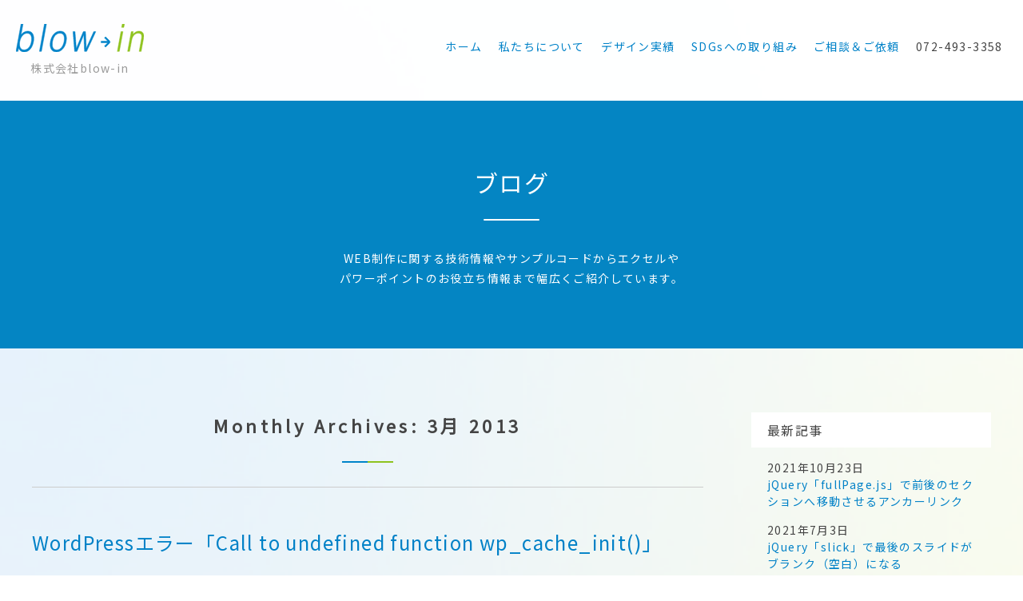

--- FILE ---
content_type: text/html; charset=UTF-8
request_url: https://blow-in.net/blog/entry-date/2013/03
body_size: 29927
content:
<!DOCTYPE html PUBLIC "-//W3C//DTD XHTML 1.0 Strict//EN" "http://www.w3.org/TR/xhtml1/DTD/xhtml1-strict.dtd"><html lang="ja" xml:lang="ja" xmlns="http://www.w3.org/1999/xhtml"><head profile="http://gmpg.org/xfn/11"><meta http-equiv="content-type" content="text/html;charset=UTF-8"/><style media="screen">.blog .bk_color{width:1200px;margin:0 auto 40px}.blog #contents{float:left;width:70%;font-size:123.1%;padding-top:80px !important}.blog #contents h2{background-position:0 11px;margin-bottom:30px}#contents .blog_tl{color:#0081c7;font-size:24px;padding-left:30px;background:url(/common/img/tl_icon.png) no-repeat 0 11px;text-align:left;text-shadow:0 1px 5px rgba(255,255,255,1);margin-bottom:30px}.blog #contents #masonry_block{border-bottom:solid 1px #ccc}.blog #contents .postbg{padding:50px 0;border-top:solid 1px #ccc;text-align:left}.blog #contents .postbg .postcontent h3{margin:0 0 20px}.blog #contents .postbg .postcontent h3 a{display:block;color:#0081c7;font-size:24px;text-align:left;line-height:160%;border:none}.blog #contents .postbg .posttext{line-height:160%;margin-bottom:50px}.blog #contents .postbg .option{font-size:14px}.blog #contents .postbg .option .meta_day{float:left}.blog #contents .postbg .option .meta_cat{float:right}.blog #contents .postbg .option dl{display:table}.blog #contents .postbg .option dt,.blog #contents .postbg .option dd{display:table-cell}.blog #contents .postbg .option dt{padding-right:1em}.blog #contents .postbg .postreadmore{text-align:center;margin-bottom:50px}.blog #contents .postbg .postreadmore a{display:inline-block;padding:10px 0;width:15em;background:#8dc21f;color:#fff;border:none;border-radius:5px;-webkit-border-radius:5px;-moz-border-radius:5px}tablenav:after{content:".";display:block;clear:both;height:0;visibility:hidden}.tablenav{min-height:1px}* html .tablenav{height:1px}.tablenav{display:table;color:#13c2ef;margin:4em auto 2em;line-height:2em;text-align:center;border:solid 1px #ddd;-webkit-border-radius:4px;-moz-border-radius:4px;border-radius:4px;box-shadow:0 1px 2px rgba(0,0,0,.047);font-size:12px}#contents a.page-numbers,.tablenav .current{border:none;display:table-cell;color:#13c2ef;padding:4px 0;text-decoration:none;margin:0;border-right:solid 1px #ddd;width:3em}#contents a.page-numbers{display:table-cell;color:#13c2ef;padding:4px 0;text-decoration:none;margin:0;border-right:solid 1px #ddd;width:3em}#contents a.page-numbers:hover{border:none;color:#fff;background:#13c2ef}.tablenav .current{background:#f5f5f5;color:#999}#contents a.next,#contents a.prev{width:4em}.tablenav .dots{display:none}.shiny-button{display:block;text-align:center;border-width:1px;border-style:solid;text-transform:uppercase;text-decoration:none;line-height:1.1;font-weight:400;color:#fff;font-size:16px;background-color:#c90;background-image:-webkit-linear-gradient(top,#d19d00 0,#dcab18 48%,#c90 49%,#c90 82%,#e8ae00 100%);background-image:-moz-linear-gradient(top,#d19d00 0,#dcab18 48%,#c90 49%,#c90 82%,#e8ae00 100%);background-image:-o-linear-gradient(top,#d19d00 0,#dcab18 48%,#c90 49%,#c90 82%,#e8ae00 100%);background-image:linear-gradient(top,#d19d00 0,#dcab18 48%,#c90 49%,#c90 82%,#e8ae00 100%);border-color:#837034;-webkit-text-shadow:1px 1px 1px #664d00;-moz-text-shadow:1px 1px 1px #664d00;-o-text-shadow:1px 1px 1px #664d00;text-shadow:1px 1px 1px #664d00;-webkit-border-radius:10px;-moz-border-radius:10px;border-radius:5px;padding:12px 0;margin-bottom:30px}.shiny-button strong{letter-spacing:1px;font-size:14px}.shiny-button:hover{color:#fff;background-color:#dba400;background-image:-webkit-linear-gradient(top,#e0a800 0,#e6b41e 48%,#dba400 49%,#dba400 82%,#f7b900 100%);background-image:-moz-linear-gradient(top,#e0a800 0,#e6b41e 48%,#dba400 49%,#dba400 82%,#f7b900 100%);background-image:-o-linear-gradient(top,#e0a800 0,#e6b41e 48%,#dba400 49%,#dba400 82%,#f7b900 100%);background-image:linear-gradient(top,#e0a800 0,#e6b41e 48%,#dba400 49%,#dba400 82%,#f7b900 100%);border-color:#7e6c35;-webkit-text-shadow:1px 1px 1px #755800;-moz-text-shadow:1px 1px 1px #755800;-o-text-shadow:1px 1px 1px #755800;text-shadow:1px 1px 1px #755800;text-decoration:none}.shiny-button:active{color:#fff;background-color:#bd8e00;background-image:-webkit-linear-gradient(top,#b38600 0,#c90 100%);background-image:-moz-linear-gradient(top,#b38600 0,#c90 100%);background-image:-o-linear-gradient(top,#b38600 0,#c90 100%);background-image:linear-gradient(top,#b38600 0,#c90 100%);padding:13px 0 11px}.blog .single h1{color:#000;font-size:24px;text-align:left;border:none;margin-bottom:30px}.blog .post_single{text-align:left;line-height:180%}.blog .post_single .posttext p{margin-bottom:1em}.blog .post_single .posttext ol{list-style-type:decimal;margin-left:1.7em;margin-bottom:1em}.blog .post_single .posttext ul{list-style-type:square;margin-left:1.7em;margin-bottom:1em}.blog .post_single .posttext ol li,.blog .post_single .posttext ul li{margin-bottom:.5em}.blog .post_single img{max-width:100%;margin:20px 0}.blog #contents .post_single h2{margin:30px 0 20px;padding:0 0 0 15px;background:0 0;color:#000;border-left:solid 5px #ccc}.blog #contents .post_single .option{font-size:14px;margin-top:50px;padding:10px 20px;background:#fff}.blog #contents .post_single .option .meta_day{float:left}.blog #contents .post_single .option .meta_cat{float:right}.blog #contents .post_single .option dl{display:table}.blog #contents .post_single .option dt,.blog #contents .post_single .option dd{display:table-cell}.blog #contents .post_single .option dt{padding-right:1em}.blog .single #masonry_block{border:none !important}.blog .single .related{margin-top:50px}.blog .single .related .yarpp-related ol{padding-top:5px}.blog .single .related .yarpp-related a{font-weight:400 !important}.blog .single .related .yarpp-related li{padding-bottom:10px}.blog .single #masonry_block .syntaxhighlighter{font-size:12px !important;overflow-x:scroll}.blog .single #masonry_block .syntaxhighlighter .line{padding:5px !important}#comment_area{padding-top:50px}.s_sbm ul{list-style:none;letter-spacing:-.4em}.s_sbm li{display:inline-block;color:#666;text-align:center;width:25%;letter-spacing:normal}.s_sbm li a{color:#fff !important;padding:10px 0 !important;display:block;border:none !important}.s_sbm li.sf a{background-color:#3b5998}.s_sbm li.sf a:hover{color:#3b5998 !important;background-color:#eee}.s_sbm li.st a{background-color:#3cf}.s_sbm li.st a:hover{color:#3cf !important;background-color:#eee}.s_sbm li.sh a{background-color:#008fde}.s_sbm li.sh a:hover{color:#008fde !important;background-color:#eee}.s_sbm li.sg a{background-color:#da4c36}.s_sbm li.sg a:hover{color:#da4c36 !important;background-color:#eee}.blog #sidebar{float:right;width:25%;padding-top:80px}.blog #sidebar .widget{margin-bottom:50px;text-align:left}.blog #sidebar .widget h3{font-size:16px;background:#fff;padding:10px 20px;margin-bottom:15px}.blog #sidebar .widget ul{padding:0 20px}.blog #sidebar .widget ul li{margin-bottom:15px}.blog #sidebar .widget ul li a{display:block;color:#0081c7}.blog #sidebar .widget ul.tags{margin:0 0 10px}.blog #sidebar .widget ul.tags li{margin:0}.blog #sidebar .widget ul.tags li a{padding-bottom:10px}.blog #sidebar .widget ul.tags li ul{margin:0;padding-left:20px}.blog #sidebar .widget ul.archive li{float:left;width:50%;margin-bottom:10px}.commentlist{font-size:13px;line-height:160%}.commentlist .box{padding:15px 20px;background:#f6f6f6;margin-bottom:15px}.commentlist .box cite{display:block;padding-bottom:.8em}.commentlist .box p{padding-bottom:.8em}.commentlist .box cite strong{font-weight:700}.single_works_post{padding-top:20px;letter-spacing:0}#wrap .single_works{max-width:100%;margin:0 auto;float:none;width:auto}#wrap .single_works .view{float:left;width:47%;text-align:center}#wrap .single_works .view img{width:100%}#wrap .single_works .copy{float:right;width:47%}#wrap .single_works .copy p{line-height:2em;padding-bottom:.7em}#wrap .single_works .copy .copy{width:100%}#wrap .single_works .post_detail{clear:both;padding-top:20px}#wrap .single_works .post_detail dl{width:47%;margin-right:6%;float:left;display:table;font-size:14px}#wrap .single_works .post_detail dl:nth-child(2n){margin-right:0}#wrap .single_works .post_detail dl dt,#wrap .single_works .post_detail dl dd{display:table-cell}#wrap .single_works .post_detail dl dt{width:18%;color:#0082c8;border-bottom:solid 1px #0082c8;padding:25px 0 15px}#wrap .single_works .post_detail dl dd{border-bottom:solid 1px #ccc;padding:25px 0 15px;padding-left:8%}#wrap .single_works .post_detail dl dd ul li{display:inline-block;margin-right:.3em}#wrap .single_works .post_detail dl dd ul li:after{content:"／";color:#ddd;padding-left:.3em}#wrap .single_works .post_detail dl dd ul li:last-child:after{display:none}#wrap .single_works #masonry_block{border:none}#wrap .single_works .related{clear:both;padding-top:20px}#wrap .single_works .related h2{font-size:14px;font-weight:400;color:#0082c8;margin:0 0 15px}#wrap .single_works .related ul{display:flex;flex-wrap:wrap}#wrap .single_works .related li{width:23%;list-style:none;font-weight:400;padding-bottom:15px;margin-right:2.666666%}#wrap .single_works .related li:nth-child(4n){margin:0}#wrap .single_works .related li img{width:100%;margin-bottom:5px}#wrap .single_works .related h3{font-size:14px;color:#0082c8;font-weight:400;text-align:center}#wrap .single_works .btn{text-align:center;margin:50px auto;display:block}#wrap .single_works .btn a{display:block}#wrap .single_works .btn a:hover{color:#fff}</style><style media="screen and (max-width: 480px)">.blog .bk_color{width:auto;margin:0 auto 20px}.blog #contents{float:none;width:90%;padding:0 5%;font-size:123.1%;box-sizing:content-box}.blog #sidebar{float:none;width:90%;padding:0 5%}.blog #contents .postbg .postcontent h3 a{display:block;color:#0081c7;font-size:18px;text-align:left;line-height:140%;border:none}.blog #contents .postbg .option{font-size:14px}.blog #contents .postbg .option .meta_day{float:none;padding-bottom:10px}.blog #contents .postbg .option .meta_cat{float:none}.blog #contents .postbg .option dt{width:8em}.blog .single h1{font-size:18px;line-height:140%}.blog #contents .post_single h2{border-left:solid 3px #ccc;font-size:16px}.blog #contents .posttext{font-size:14px;line-height:160%}.blog #contents .post_single .option{font-size:12px}.blog #contents .post_single .option .meta_day{float:none;padding-bottom:10px}.blog #contents .post_single .option .meta_cat{float:none}.blog #contents .post_single .option dl{display:table}.blog #contents .post_single .option dt,.blog #contents .post_single .option dd{display:table-cell;line-height:120%}.blog #contents .post_single .option dt{width:6em}.s_sbm ul{font-size:12px}.blog .single .related .yarpp-related li{padding-bottom:10px;font-size:14px}.single-information .posttext img{max-width:100%}.single_works_post{padding-top:20px;letter-spacing:0}#wrap .single_works{max-width:100%;margin:0 auto;float:none;width:auto}#wrap .single_works .view{float:none;width:100%}#wrap .single_works .view img{width:100%;margin-bottom:15px}#wrap .single_works .copy{float:none;width:100%}#wrap .single_works .copy p{line-height:2em;padding-bottom:.7em;font-size:15px}#wrap .single_works .post_detail{clear:both;padding-top:0}#wrap .single_works .post_detail dl{width:100%;margin-right:0;float:none;display:table;font-size:14px}#wrap .single_works .post_detail dl:nth-child(2n){margin-right:0}#wrap .single_works .post_detail dl dt,#wrap .single_works .post_detail dl dd{display:table-cell}#wrap .single_works .post_detail dl dt{width:18%;color:#0082c8;border-bottom:solid 1px #0082c8;padding:15px 0}#wrap .single_works .post_detail dl dd{border-bottom:solid 1px #ccc;padding:15px 0;padding-left:8%}#wrap .single_works .post_detail dl dd ul li{display:inline-block;margin-right:.3em}#wrap .single_works .post_detail dl dd ul li:after{content:"／";color:#ddd;padding-left:.3em}#wrap .single_works .post_detail dl dd ul li:last-child:after{display:none}#wrap .single_works #masonry_block{border:none}#wrap .single_works .related{clear:both;padding-top:20px}#wrap .single_works .related h2{font-size:14px;font-weight:400;color:#0082c8;margin:0 0 15px}#wrap .single_works .related li{width:47%;margin-right:6%;list-style:none;font-weight:400;padding-bottom:15px}#wrap .single_works .related li:nth-child(2n){margin:0}#wrap .single_works .related li img{width:100%;margin-bottom:5px}#wrap .single_works .related h3{font-size:14px;color:#0082c8;font-weight:400}#wrap .single_works .btn{text-align:center;margin:30px auto 50px;display:block}#wrap .single_works .btn a{display:block}#wrap .single_works .btn a:hover{color:#fff}</style><style media="all">/*<![CDATA[*/img:is([sizes="auto" i],[sizes^="auto," i]){contain-intrinsic-size:3000px 1500px}
img.wp-smiley,img.emoji{display:inline !important;border:none !important;box-shadow:none !important;height:1em !important;width:1em !important;margin:0 .07em !important;vertical-align:-.1em !important;background:0 0 !important;padding:0 !important}
@charset "UTF-8";.wp-block-archives{box-sizing:border-box}.wp-block-archives-dropdown label{display:block}.wp-block-avatar{line-height:0}.wp-block-avatar,.wp-block-avatar img{box-sizing:border-box}.wp-block-avatar.aligncenter{text-align:center}.wp-block-audio{box-sizing:border-box}.wp-block-audio :where(figcaption){margin-bottom:1em;margin-top:.5em}.wp-block-audio audio{min-width:300px;width:100%}.wp-block-button__link{align-content:center;box-sizing:border-box;cursor:pointer;display:inline-block;height:100%;text-align:center;word-break:break-word}.wp-block-button__link.aligncenter{text-align:center}.wp-block-button__link.alignright{text-align:right}:where(.wp-block-button__link){border-radius:9999px;box-shadow:none;padding:calc(.667em + 2px) calc(1.333em + 2px);text-decoration:none}.wp-block-button[style*=text-decoration] .wp-block-button__link{text-decoration:inherit}.wp-block-buttons>.wp-block-button.has-custom-width{max-width:none}.wp-block-buttons>.wp-block-button.has-custom-width .wp-block-button__link{width:100%}.wp-block-buttons>.wp-block-button.has-custom-font-size .wp-block-button__link{font-size:inherit}.wp-block-buttons>.wp-block-button.wp-block-button__width-25{width:calc(25% - var(--wp--style--block-gap, .5em)*.75)}.wp-block-buttons>.wp-block-button.wp-block-button__width-50{width:calc(50% - var(--wp--style--block-gap, .5em)*.5)}.wp-block-buttons>.wp-block-button.wp-block-button__width-75{width:calc(75% - var(--wp--style--block-gap, .5em)*.25)}.wp-block-buttons>.wp-block-button.wp-block-button__width-100{flex-basis:100%;width:100%}.wp-block-buttons.is-vertical>.wp-block-button.wp-block-button__width-25{width:25%}.wp-block-buttons.is-vertical>.wp-block-button.wp-block-button__width-50{width:50%}.wp-block-buttons.is-vertical>.wp-block-button.wp-block-button__width-75{width:75%}.wp-block-button.is-style-squared,.wp-block-button__link.wp-block-button.is-style-squared{border-radius:0}.wp-block-button.no-border-radius,.wp-block-button__link.no-border-radius{border-radius:0!important}:root :where(.wp-block-button .wp-block-button__link.is-style-outline),:root :where(.wp-block-button.is-style-outline>.wp-block-button__link){border:2px solid;padding:.667em 1.333em}:root :where(.wp-block-button .wp-block-button__link.is-style-outline:not(.has-text-color)),:root :where(.wp-block-button.is-style-outline>.wp-block-button__link:not(.has-text-color)){color:currentColor}:root :where(.wp-block-button .wp-block-button__link.is-style-outline:not(.has-background)),:root :where(.wp-block-button.is-style-outline>.wp-block-button__link:not(.has-background)){background-color:initial;background-image:none}.wp-block-buttons{box-sizing:border-box}.wp-block-buttons.is-vertical{flex-direction:column}.wp-block-buttons.is-vertical>.wp-block-button:last-child{margin-bottom:0}.wp-block-buttons>.wp-block-button{display:inline-block;margin:0}.wp-block-buttons.is-content-justification-left{justify-content:flex-start}.wp-block-buttons.is-content-justification-left.is-vertical{align-items:flex-start}.wp-block-buttons.is-content-justification-center{justify-content:center}.wp-block-buttons.is-content-justification-center.is-vertical{align-items:center}.wp-block-buttons.is-content-justification-right{justify-content:flex-end}.wp-block-buttons.is-content-justification-right.is-vertical{align-items:flex-end}.wp-block-buttons.is-content-justification-space-between{justify-content:space-between}.wp-block-buttons.aligncenter{text-align:center}.wp-block-buttons:not(.is-content-justification-space-between,.is-content-justification-right,.is-content-justification-left,.is-content-justification-center) .wp-block-button.aligncenter{margin-left:auto;margin-right:auto;width:100%}.wp-block-buttons[style*=text-decoration] .wp-block-button,.wp-block-buttons[style*=text-decoration] .wp-block-button__link{text-decoration:inherit}.wp-block-buttons.has-custom-font-size .wp-block-button__link{font-size:inherit}.wp-block-buttons .wp-block-button__link{width:100%}.wp-block-button.aligncenter,.wp-block-calendar{text-align:center}.wp-block-calendar td,.wp-block-calendar th{border:1px solid;padding:.25em}.wp-block-calendar th{font-weight:400}.wp-block-calendar caption{background-color:inherit}.wp-block-calendar table{border-collapse:collapse;width:100%}.wp-block-calendar table:where(:not(.has-text-color)){color:#40464d}.wp-block-calendar table:where(:not(.has-text-color)) td,.wp-block-calendar table:where(:not(.has-text-color)) th{border-color:#ddd}.wp-block-calendar table.has-background th{background-color:inherit}.wp-block-calendar table.has-text-color th{color:inherit}:where(.wp-block-calendar table:not(.has-background) th){background:#ddd}.wp-block-categories{box-sizing:border-box}.wp-block-categories.alignleft{margin-right:2em}.wp-block-categories.alignright{margin-left:2em}.wp-block-categories.wp-block-categories-dropdown.aligncenter{text-align:center}.wp-block-categories .wp-block-categories__label{display:block;width:100%}.wp-block-code{box-sizing:border-box}.wp-block-code code{
  /*!rtl:begin:ignore*/direction:ltr;display:block;font-family:inherit;overflow-wrap:break-word;text-align:initial;white-space:pre-wrap
  /*!rtl:end:ignore*/}.wp-block-columns{align-items:normal!important;box-sizing:border-box;display:flex;flex-wrap:wrap!important}@media (min-width:782px){.wp-block-columns{flex-wrap:nowrap!important}}.wp-block-columns.are-vertically-aligned-top{align-items:flex-start}.wp-block-columns.are-vertically-aligned-center{align-items:center}.wp-block-columns.are-vertically-aligned-bottom{align-items:flex-end}@media (max-width:781px){.wp-block-columns:not(.is-not-stacked-on-mobile)>.wp-block-column{flex-basis:100%!important}}@media (min-width:782px){.wp-block-columns:not(.is-not-stacked-on-mobile)>.wp-block-column{flex-basis:0;flex-grow:1}.wp-block-columns:not(.is-not-stacked-on-mobile)>.wp-block-column[style*=flex-basis]{flex-grow:0}}.wp-block-columns.is-not-stacked-on-mobile{flex-wrap:nowrap!important}.wp-block-columns.is-not-stacked-on-mobile>.wp-block-column{flex-basis:0;flex-grow:1}.wp-block-columns.is-not-stacked-on-mobile>.wp-block-column[style*=flex-basis]{flex-grow:0}:where(.wp-block-columns){margin-bottom:1.75em}:where(.wp-block-columns.has-background){padding:1.25em 2.375em}.wp-block-column{flex-grow:1;min-width:0;overflow-wrap:break-word;word-break:break-word}.wp-block-column.is-vertically-aligned-top{align-self:flex-start}.wp-block-column.is-vertically-aligned-center{align-self:center}.wp-block-column.is-vertically-aligned-bottom{align-self:flex-end}.wp-block-column.is-vertically-aligned-stretch{align-self:stretch}.wp-block-column.is-vertically-aligned-bottom,.wp-block-column.is-vertically-aligned-center,.wp-block-column.is-vertically-aligned-top{width:100%}.wp-block-post-comments{box-sizing:border-box}.wp-block-post-comments .alignleft{float:left}.wp-block-post-comments .alignright{float:right}.wp-block-post-comments .navigation:after{clear:both;content:"";display:table}.wp-block-post-comments .commentlist{clear:both;list-style:none;margin:0;padding:0}.wp-block-post-comments .commentlist .comment{min-height:2.25em;padding-left:3.25em}.wp-block-post-comments .commentlist .comment p{font-size:1em;line-height:1.8;margin:1em 0}.wp-block-post-comments .commentlist .children{list-style:none;margin:0;padding:0}.wp-block-post-comments .comment-author{line-height:1.5}.wp-block-post-comments .comment-author .avatar{border-radius:1.5em;display:block;float:left;height:2.5em;margin-right:.75em;margin-top:.5em;width:2.5em}.wp-block-post-comments .comment-author cite{font-style:normal}.wp-block-post-comments .comment-meta{font-size:.875em;line-height:1.5}.wp-block-post-comments .comment-meta b{font-weight:400}.wp-block-post-comments .comment-meta .comment-awaiting-moderation{display:block;margin-bottom:1em;margin-top:1em}.wp-block-post-comments .comment-body .commentmetadata{font-size:.875em}.wp-block-post-comments .comment-form-author label,.wp-block-post-comments .comment-form-comment label,.wp-block-post-comments .comment-form-email label,.wp-block-post-comments .comment-form-url label{display:block;margin-bottom:.25em}.wp-block-post-comments .comment-form input:not([type=submit]):not([type=checkbox]),.wp-block-post-comments .comment-form textarea{box-sizing:border-box;display:block;width:100%}.wp-block-post-comments .comment-form-cookies-consent{display:flex;gap:.25em}.wp-block-post-comments .comment-form-cookies-consent #wp-comment-cookies-consent{margin-top:.35em}.wp-block-post-comments .comment-reply-title{margin-bottom:0}.wp-block-post-comments .comment-reply-title :where(small){font-size:var(--wp--preset--font-size--medium,smaller);margin-left:.5em}.wp-block-post-comments .reply{font-size:.875em;margin-bottom:1.4em}.wp-block-post-comments input:not([type=submit]),.wp-block-post-comments textarea{border:1px solid #949494;font-family:inherit;font-size:1em}.wp-block-post-comments input:not([type=submit]):not([type=checkbox]),.wp-block-post-comments textarea{padding:calc(.667em + 2px)}:where(.wp-block-post-comments input[type=submit]){border:none}.wp-block-comments{box-sizing:border-box}.wp-block-comments-pagination>.wp-block-comments-pagination-next,.wp-block-comments-pagination>.wp-block-comments-pagination-numbers,.wp-block-comments-pagination>.wp-block-comments-pagination-previous{font-size:inherit;margin-bottom:.5em;margin-right:.5em}.wp-block-comments-pagination>.wp-block-comments-pagination-next:last-child,.wp-block-comments-pagination>.wp-block-comments-pagination-numbers:last-child,.wp-block-comments-pagination>.wp-block-comments-pagination-previous:last-child{margin-right:0}.wp-block-comments-pagination .wp-block-comments-pagination-previous-arrow{display:inline-block;margin-right:1ch}.wp-block-comments-pagination .wp-block-comments-pagination-previous-arrow:not(.is-arrow-chevron){transform:scaleX(1)}.wp-block-comments-pagination .wp-block-comments-pagination-next-arrow{display:inline-block;margin-left:1ch}.wp-block-comments-pagination .wp-block-comments-pagination-next-arrow:not(.is-arrow-chevron){transform:scaleX(1)}.wp-block-comments-pagination.aligncenter{justify-content:center}.wp-block-comment-template{box-sizing:border-box;list-style:none;margin-bottom:0;max-width:100%;padding:0}.wp-block-comment-template li{clear:both}.wp-block-comment-template ol{list-style:none;margin-bottom:0;max-width:100%;padding-left:2rem}.wp-block-comment-template.alignleft{float:left}.wp-block-comment-template.aligncenter{margin-left:auto;margin-right:auto;width:fit-content}.wp-block-comment-template.alignright{float:right}.wp-block-comment-date{box-sizing:border-box}.comment-awaiting-moderation{display:block;font-size:.875em;line-height:1.5}.wp-block-comment-author-name,.wp-block-comment-content,.wp-block-comment-edit-link,.wp-block-comment-reply-link{box-sizing:border-box}.wp-block-cover,.wp-block-cover-image{align-items:center;background-position:50%;box-sizing:border-box;display:flex;justify-content:center;min-height:430px;overflow:hidden;overflow:clip;padding:1em;position:relative}.wp-block-cover .has-background-dim:not([class*=-background-color]),.wp-block-cover-image .has-background-dim:not([class*=-background-color]),.wp-block-cover-image.has-background-dim:not([class*=-background-color]),.wp-block-cover.has-background-dim:not([class*=-background-color]){background-color:#000}.wp-block-cover .has-background-dim.has-background-gradient,.wp-block-cover-image .has-background-dim.has-background-gradient{background-color:initial}.wp-block-cover-image.has-background-dim:before,.wp-block-cover.has-background-dim:before{background-color:inherit;content:""}.wp-block-cover .wp-block-cover__background,.wp-block-cover .wp-block-cover__gradient-background,.wp-block-cover-image .wp-block-cover__background,.wp-block-cover-image .wp-block-cover__gradient-background,.wp-block-cover-image.has-background-dim:not(.has-background-gradient):before,.wp-block-cover.has-background-dim:not(.has-background-gradient):before{bottom:0;left:0;opacity:.5;position:absolute;right:0;top:0}.wp-block-cover-image.has-background-dim.has-background-dim-10 .wp-block-cover__background,.wp-block-cover-image.has-background-dim.has-background-dim-10 .wp-block-cover__gradient-background,.wp-block-cover-image.has-background-dim.has-background-dim-10:not(.has-background-gradient):before,.wp-block-cover.has-background-dim.has-background-dim-10 .wp-block-cover__background,.wp-block-cover.has-background-dim.has-background-dim-10 .wp-block-cover__gradient-background,.wp-block-cover.has-background-dim.has-background-dim-10:not(.has-background-gradient):before{opacity:.1}.wp-block-cover-image.has-background-dim.has-background-dim-20 .wp-block-cover__background,.wp-block-cover-image.has-background-dim.has-background-dim-20 .wp-block-cover__gradient-background,.wp-block-cover-image.has-background-dim.has-background-dim-20:not(.has-background-gradient):before,.wp-block-cover.has-background-dim.has-background-dim-20 .wp-block-cover__background,.wp-block-cover.has-background-dim.has-background-dim-20 .wp-block-cover__gradient-background,.wp-block-cover.has-background-dim.has-background-dim-20:not(.has-background-gradient):before{opacity:.2}.wp-block-cover-image.has-background-dim.has-background-dim-30 .wp-block-cover__background,.wp-block-cover-image.has-background-dim.has-background-dim-30 .wp-block-cover__gradient-background,.wp-block-cover-image.has-background-dim.has-background-dim-30:not(.has-background-gradient):before,.wp-block-cover.has-background-dim.has-background-dim-30 .wp-block-cover__background,.wp-block-cover.has-background-dim.has-background-dim-30 .wp-block-cover__gradient-background,.wp-block-cover.has-background-dim.has-background-dim-30:not(.has-background-gradient):before{opacity:.3}.wp-block-cover-image.has-background-dim.has-background-dim-40 .wp-block-cover__background,.wp-block-cover-image.has-background-dim.has-background-dim-40 .wp-block-cover__gradient-background,.wp-block-cover-image.has-background-dim.has-background-dim-40:not(.has-background-gradient):before,.wp-block-cover.has-background-dim.has-background-dim-40 .wp-block-cover__background,.wp-block-cover.has-background-dim.has-background-dim-40 .wp-block-cover__gradient-background,.wp-block-cover.has-background-dim.has-background-dim-40:not(.has-background-gradient):before{opacity:.4}.wp-block-cover-image.has-background-dim.has-background-dim-50 .wp-block-cover__background,.wp-block-cover-image.has-background-dim.has-background-dim-50 .wp-block-cover__gradient-background,.wp-block-cover-image.has-background-dim.has-background-dim-50:not(.has-background-gradient):before,.wp-block-cover.has-background-dim.has-background-dim-50 .wp-block-cover__background,.wp-block-cover.has-background-dim.has-background-dim-50 .wp-block-cover__gradient-background,.wp-block-cover.has-background-dim.has-background-dim-50:not(.has-background-gradient):before{opacity:.5}.wp-block-cover-image.has-background-dim.has-background-dim-60 .wp-block-cover__background,.wp-block-cover-image.has-background-dim.has-background-dim-60 .wp-block-cover__gradient-background,.wp-block-cover-image.has-background-dim.has-background-dim-60:not(.has-background-gradient):before,.wp-block-cover.has-background-dim.has-background-dim-60 .wp-block-cover__background,.wp-block-cover.has-background-dim.has-background-dim-60 .wp-block-cover__gradient-background,.wp-block-cover.has-background-dim.has-background-dim-60:not(.has-background-gradient):before{opacity:.6}.wp-block-cover-image.has-background-dim.has-background-dim-70 .wp-block-cover__background,.wp-block-cover-image.has-background-dim.has-background-dim-70 .wp-block-cover__gradient-background,.wp-block-cover-image.has-background-dim.has-background-dim-70:not(.has-background-gradient):before,.wp-block-cover.has-background-dim.has-background-dim-70 .wp-block-cover__background,.wp-block-cover.has-background-dim.has-background-dim-70 .wp-block-cover__gradient-background,.wp-block-cover.has-background-dim.has-background-dim-70:not(.has-background-gradient):before{opacity:.7}.wp-block-cover-image.has-background-dim.has-background-dim-80 .wp-block-cover__background,.wp-block-cover-image.has-background-dim.has-background-dim-80 .wp-block-cover__gradient-background,.wp-block-cover-image.has-background-dim.has-background-dim-80:not(.has-background-gradient):before,.wp-block-cover.has-background-dim.has-background-dim-80 .wp-block-cover__background,.wp-block-cover.has-background-dim.has-background-dim-80 .wp-block-cover__gradient-background,.wp-block-cover.has-background-dim.has-background-dim-80:not(.has-background-gradient):before{opacity:.8}.wp-block-cover-image.has-background-dim.has-background-dim-90 .wp-block-cover__background,.wp-block-cover-image.has-background-dim.has-background-dim-90 .wp-block-cover__gradient-background,.wp-block-cover-image.has-background-dim.has-background-dim-90:not(.has-background-gradient):before,.wp-block-cover.has-background-dim.has-background-dim-90 .wp-block-cover__background,.wp-block-cover.has-background-dim.has-background-dim-90 .wp-block-cover__gradient-background,.wp-block-cover.has-background-dim.has-background-dim-90:not(.has-background-gradient):before{opacity:.9}.wp-block-cover-image.has-background-dim.has-background-dim-100 .wp-block-cover__background,.wp-block-cover-image.has-background-dim.has-background-dim-100 .wp-block-cover__gradient-background,.wp-block-cover-image.has-background-dim.has-background-dim-100:not(.has-background-gradient):before,.wp-block-cover.has-background-dim.has-background-dim-100 .wp-block-cover__background,.wp-block-cover.has-background-dim.has-background-dim-100 .wp-block-cover__gradient-background,.wp-block-cover.has-background-dim.has-background-dim-100:not(.has-background-gradient):before{opacity:1}.wp-block-cover .wp-block-cover__background.has-background-dim.has-background-dim-0,.wp-block-cover .wp-block-cover__gradient-background.has-background-dim.has-background-dim-0,.wp-block-cover-image .wp-block-cover__background.has-background-dim.has-background-dim-0,.wp-block-cover-image .wp-block-cover__gradient-background.has-background-dim.has-background-dim-0{opacity:0}.wp-block-cover .wp-block-cover__background.has-background-dim.has-background-dim-10,.wp-block-cover .wp-block-cover__gradient-background.has-background-dim.has-background-dim-10,.wp-block-cover-image .wp-block-cover__background.has-background-dim.has-background-dim-10,.wp-block-cover-image .wp-block-cover__gradient-background.has-background-dim.has-background-dim-10{opacity:.1}.wp-block-cover .wp-block-cover__background.has-background-dim.has-background-dim-20,.wp-block-cover .wp-block-cover__gradient-background.has-background-dim.has-background-dim-20,.wp-block-cover-image .wp-block-cover__background.has-background-dim.has-background-dim-20,.wp-block-cover-image .wp-block-cover__gradient-background.has-background-dim.has-background-dim-20{opacity:.2}.wp-block-cover .wp-block-cover__background.has-background-dim.has-background-dim-30,.wp-block-cover .wp-block-cover__gradient-background.has-background-dim.has-background-dim-30,.wp-block-cover-image .wp-block-cover__background.has-background-dim.has-background-dim-30,.wp-block-cover-image .wp-block-cover__gradient-background.has-background-dim.has-background-dim-30{opacity:.3}.wp-block-cover .wp-block-cover__background.has-background-dim.has-background-dim-40,.wp-block-cover .wp-block-cover__gradient-background.has-background-dim.has-background-dim-40,.wp-block-cover-image .wp-block-cover__background.has-background-dim.has-background-dim-40,.wp-block-cover-image .wp-block-cover__gradient-background.has-background-dim.has-background-dim-40{opacity:.4}.wp-block-cover .wp-block-cover__background.has-background-dim.has-background-dim-50,.wp-block-cover .wp-block-cover__gradient-background.has-background-dim.has-background-dim-50,.wp-block-cover-image .wp-block-cover__background.has-background-dim.has-background-dim-50,.wp-block-cover-image .wp-block-cover__gradient-background.has-background-dim.has-background-dim-50{opacity:.5}.wp-block-cover .wp-block-cover__background.has-background-dim.has-background-dim-60,.wp-block-cover .wp-block-cover__gradient-background.has-background-dim.has-background-dim-60,.wp-block-cover-image .wp-block-cover__background.has-background-dim.has-background-dim-60,.wp-block-cover-image .wp-block-cover__gradient-background.has-background-dim.has-background-dim-60{opacity:.6}.wp-block-cover .wp-block-cover__background.has-background-dim.has-background-dim-70,.wp-block-cover .wp-block-cover__gradient-background.has-background-dim.has-background-dim-70,.wp-block-cover-image .wp-block-cover__background.has-background-dim.has-background-dim-70,.wp-block-cover-image .wp-block-cover__gradient-background.has-background-dim.has-background-dim-70{opacity:.7}.wp-block-cover .wp-block-cover__background.has-background-dim.has-background-dim-80,.wp-block-cover .wp-block-cover__gradient-background.has-background-dim.has-background-dim-80,.wp-block-cover-image .wp-block-cover__background.has-background-dim.has-background-dim-80,.wp-block-cover-image .wp-block-cover__gradient-background.has-background-dim.has-background-dim-80{opacity:.8}.wp-block-cover .wp-block-cover__background.has-background-dim.has-background-dim-90,.wp-block-cover .wp-block-cover__gradient-background.has-background-dim.has-background-dim-90,.wp-block-cover-image .wp-block-cover__background.has-background-dim.has-background-dim-90,.wp-block-cover-image .wp-block-cover__gradient-background.has-background-dim.has-background-dim-90{opacity:.9}.wp-block-cover .wp-block-cover__background.has-background-dim.has-background-dim-100,.wp-block-cover .wp-block-cover__gradient-background.has-background-dim.has-background-dim-100,.wp-block-cover-image .wp-block-cover__background.has-background-dim.has-background-dim-100,.wp-block-cover-image .wp-block-cover__gradient-background.has-background-dim.has-background-dim-100{opacity:1}.wp-block-cover-image.alignleft,.wp-block-cover-image.alignright,.wp-block-cover.alignleft,.wp-block-cover.alignright{max-width:420px;width:100%}.wp-block-cover-image.aligncenter,.wp-block-cover-image.alignleft,.wp-block-cover-image.alignright,.wp-block-cover.aligncenter,.wp-block-cover.alignleft,.wp-block-cover.alignright{display:flex}.wp-block-cover .wp-block-cover__inner-container,.wp-block-cover-image .wp-block-cover__inner-container{color:inherit;position:relative;width:100%}.wp-block-cover-image.is-position-top-left,.wp-block-cover.is-position-top-left{align-items:flex-start;justify-content:flex-start}.wp-block-cover-image.is-position-top-center,.wp-block-cover.is-position-top-center{align-items:flex-start;justify-content:center}.wp-block-cover-image.is-position-top-right,.wp-block-cover.is-position-top-right{align-items:flex-start;justify-content:flex-end}.wp-block-cover-image.is-position-center-left,.wp-block-cover.is-position-center-left{align-items:center;justify-content:flex-start}.wp-block-cover-image.is-position-center-center,.wp-block-cover.is-position-center-center{align-items:center;justify-content:center}.wp-block-cover-image.is-position-center-right,.wp-block-cover.is-position-center-right{align-items:center;justify-content:flex-end}.wp-block-cover-image.is-position-bottom-left,.wp-block-cover.is-position-bottom-left{align-items:flex-end;justify-content:flex-start}.wp-block-cover-image.is-position-bottom-center,.wp-block-cover.is-position-bottom-center{align-items:flex-end;justify-content:center}.wp-block-cover-image.is-position-bottom-right,.wp-block-cover.is-position-bottom-right{align-items:flex-end;justify-content:flex-end}.wp-block-cover-image.has-custom-content-position.has-custom-content-position .wp-block-cover__inner-container,.wp-block-cover.has-custom-content-position.has-custom-content-position .wp-block-cover__inner-container{margin:0}.wp-block-cover-image.has-custom-content-position.has-custom-content-position.is-position-bottom-left .wp-block-cover__inner-container,.wp-block-cover-image.has-custom-content-position.has-custom-content-position.is-position-bottom-right .wp-block-cover__inner-container,.wp-block-cover-image.has-custom-content-position.has-custom-content-position.is-position-center-left .wp-block-cover__inner-container,.wp-block-cover-image.has-custom-content-position.has-custom-content-position.is-position-center-right .wp-block-cover__inner-container,.wp-block-cover-image.has-custom-content-position.has-custom-content-position.is-position-top-left .wp-block-cover__inner-container,.wp-block-cover-image.has-custom-content-position.has-custom-content-position.is-position-top-right .wp-block-cover__inner-container,.wp-block-cover.has-custom-content-position.has-custom-content-position.is-position-bottom-left .wp-block-cover__inner-container,.wp-block-cover.has-custom-content-position.has-custom-content-position.is-position-bottom-right .wp-block-cover__inner-container,.wp-block-cover.has-custom-content-position.has-custom-content-position.is-position-center-left .wp-block-cover__inner-container,.wp-block-cover.has-custom-content-position.has-custom-content-position.is-position-center-right .wp-block-cover__inner-container,.wp-block-cover.has-custom-content-position.has-custom-content-position.is-position-top-left .wp-block-cover__inner-container,.wp-block-cover.has-custom-content-position.has-custom-content-position.is-position-top-right .wp-block-cover__inner-container{margin:0;width:auto}.wp-block-cover .wp-block-cover__image-background,.wp-block-cover video.wp-block-cover__video-background,.wp-block-cover-image .wp-block-cover__image-background,.wp-block-cover-image video.wp-block-cover__video-background{border:none;bottom:0;box-shadow:none;height:100%;left:0;margin:0;max-height:none;max-width:none;object-fit:cover;outline:none;padding:0;position:absolute;right:0;top:0;width:100%}.wp-block-cover-image.has-parallax,.wp-block-cover.has-parallax,.wp-block-cover__image-background.has-parallax,video.wp-block-cover__video-background.has-parallax{background-attachment:fixed;background-repeat:no-repeat;background-size:cover}@supports (-webkit-touch-callout:inherit){.wp-block-cover-image.has-parallax,.wp-block-cover.has-parallax,.wp-block-cover__image-background.has-parallax,video.wp-block-cover__video-background.has-parallax{background-attachment:scroll}}@media (prefers-reduced-motion:reduce){.wp-block-cover-image.has-parallax,.wp-block-cover.has-parallax,.wp-block-cover__image-background.has-parallax,video.wp-block-cover__video-background.has-parallax{background-attachment:scroll}}.wp-block-cover-image.is-repeated,.wp-block-cover.is-repeated,.wp-block-cover__image-background.is-repeated,video.wp-block-cover__video-background.is-repeated{background-repeat:repeat;background-size:auto}.wp-block-cover-image-text,.wp-block-cover-image-text a,.wp-block-cover-image-text a:active,.wp-block-cover-image-text a:focus,.wp-block-cover-image-text a:hover,.wp-block-cover-text,.wp-block-cover-text a,.wp-block-cover-text a:active,.wp-block-cover-text a:focus,.wp-block-cover-text a:hover,section.wp-block-cover-image h2,section.wp-block-cover-image h2 a,section.wp-block-cover-image h2 a:active,section.wp-block-cover-image h2 a:focus,section.wp-block-cover-image h2 a:hover{color:#fff}.wp-block-cover-image .wp-block-cover.has-left-content{justify-content:flex-start}.wp-block-cover-image .wp-block-cover.has-right-content{justify-content:flex-end}.wp-block-cover-image.has-left-content .wp-block-cover-image-text,.wp-block-cover.has-left-content .wp-block-cover-text,section.wp-block-cover-image.has-left-content>h2{margin-left:0;text-align:left}.wp-block-cover-image.has-right-content .wp-block-cover-image-text,.wp-block-cover.has-right-content .wp-block-cover-text,section.wp-block-cover-image.has-right-content>h2{margin-right:0;text-align:right}.wp-block-cover .wp-block-cover-text,.wp-block-cover-image .wp-block-cover-image-text,section.wp-block-cover-image>h2{font-size:2em;line-height:1.25;margin-bottom:0;max-width:840px;padding:.44em;text-align:center;z-index:1}:where(.wp-block-cover-image:not(.has-text-color)),:where(.wp-block-cover:not(.has-text-color)){color:#fff}:where(.wp-block-cover-image.is-light:not(.has-text-color)),:where(.wp-block-cover.is-light:not(.has-text-color)){color:#000}:root :where(.wp-block-cover h1:not(.has-text-color)),:root :where(.wp-block-cover h2:not(.has-text-color)),:root :where(.wp-block-cover h3:not(.has-text-color)),:root :where(.wp-block-cover h4:not(.has-text-color)),:root :where(.wp-block-cover h5:not(.has-text-color)),:root :where(.wp-block-cover h6:not(.has-text-color)),:root :where(.wp-block-cover p:not(.has-text-color)){color:inherit}body:not(.editor-styles-wrapper) .wp-block-cover:not(.wp-block-cover:has(.wp-block-cover__background+.wp-block-cover__inner-container)) .wp-block-cover__image-background,body:not(.editor-styles-wrapper) .wp-block-cover:not(.wp-block-cover:has(.wp-block-cover__background+.wp-block-cover__inner-container)) .wp-block-cover__video-background{z-index:0}body:not(.editor-styles-wrapper) .wp-block-cover:not(.wp-block-cover:has(.wp-block-cover__background+.wp-block-cover__inner-container)) .wp-block-cover__background,body:not(.editor-styles-wrapper) .wp-block-cover:not(.wp-block-cover:has(.wp-block-cover__background+.wp-block-cover__inner-container)) .wp-block-cover__gradient-background,body:not(.editor-styles-wrapper) .wp-block-cover:not(.wp-block-cover:has(.wp-block-cover__background+.wp-block-cover__inner-container)) .wp-block-cover__inner-container,body:not(.editor-styles-wrapper) .wp-block-cover:not(.wp-block-cover:has(.wp-block-cover__background+.wp-block-cover__inner-container)).has-background-dim:not(.has-background-gradient):before{z-index:1}.has-modal-open body:not(.editor-styles-wrapper) .wp-block-cover:not(.wp-block-cover:has(.wp-block-cover__background+.wp-block-cover__inner-container)) .wp-block-cover__inner-container{z-index:auto}.wp-block-details{box-sizing:border-box}.wp-block-details summary{cursor:pointer}.wp-block-embed.alignleft,.wp-block-embed.alignright,.wp-block[data-align=left]>[data-type="core/embed"],.wp-block[data-align=right]>[data-type="core/embed"]{max-width:360px;width:100%}.wp-block-embed.alignleft .wp-block-embed__wrapper,.wp-block-embed.alignright .wp-block-embed__wrapper,.wp-block[data-align=left]>[data-type="core/embed"] .wp-block-embed__wrapper,.wp-block[data-align=right]>[data-type="core/embed"] .wp-block-embed__wrapper{min-width:280px}.wp-block-cover .wp-block-embed{min-height:240px;min-width:320px}.wp-block-embed{overflow-wrap:break-word}.wp-block-embed :where(figcaption){margin-bottom:1em;margin-top:.5em}.wp-block-embed iframe{max-width:100%}.wp-block-embed__wrapper{position:relative}.wp-embed-responsive .wp-has-aspect-ratio .wp-block-embed__wrapper:before{content:"";display:block;padding-top:50%}.wp-embed-responsive .wp-has-aspect-ratio iframe{bottom:0;height:100%;left:0;position:absolute;right:0;top:0;width:100%}.wp-embed-responsive .wp-embed-aspect-21-9 .wp-block-embed__wrapper:before{padding-top:42.85%}.wp-embed-responsive .wp-embed-aspect-18-9 .wp-block-embed__wrapper:before{padding-top:50%}.wp-embed-responsive .wp-embed-aspect-16-9 .wp-block-embed__wrapper:before{padding-top:56.25%}.wp-embed-responsive .wp-embed-aspect-4-3 .wp-block-embed__wrapper:before{padding-top:75%}.wp-embed-responsive .wp-embed-aspect-1-1 .wp-block-embed__wrapper:before{padding-top:100%}.wp-embed-responsive .wp-embed-aspect-9-16 .wp-block-embed__wrapper:before{padding-top:177.77%}.wp-embed-responsive .wp-embed-aspect-1-2 .wp-block-embed__wrapper:before{padding-top:200%}.wp-block-file{box-sizing:border-box}.wp-block-file:not(.wp-element-button){font-size:.8em}.wp-block-file.aligncenter{text-align:center}.wp-block-file.alignright{text-align:right}.wp-block-file *+.wp-block-file__button{margin-left:.75em}:where(.wp-block-file){margin-bottom:1.5em}.wp-block-file__embed{margin-bottom:1em}:where(.wp-block-file__button){border-radius:2em;display:inline-block;padding:.5em 1em}:where(.wp-block-file__button):is(a):active,:where(.wp-block-file__button):is(a):focus,:where(.wp-block-file__button):is(a):hover,:where(.wp-block-file__button):is(a):visited{box-shadow:none;color:#fff;opacity:.85;text-decoration:none}.wp-block-form-input__label{display:flex;flex-direction:column;gap:.25em;margin-bottom:.5em;width:100%}.wp-block-form-input__label.is-label-inline{align-items:center;flex-direction:row;gap:.5em}.wp-block-form-input__label.is-label-inline .wp-block-form-input__label-content{margin-bottom:.5em}.wp-block-form-input__label:has(input[type=checkbox]){flex-direction:row;width:fit-content}.wp-block-form-input__label:has(input[type=checkbox]) .wp-block-form-input__label-content{margin:0}.wp-block-form-input__label:has(.wp-block-form-input__label-content+input[type=checkbox]){flex-direction:row-reverse}.wp-block-form-input__label-content{width:fit-content}.wp-block-form-input__input{font-size:1em;margin-bottom:.5em;padding:0 .5em}.wp-block-form-input__input[type=date],.wp-block-form-input__input[type=datetime-local],.wp-block-form-input__input[type=datetime],.wp-block-form-input__input[type=email],.wp-block-form-input__input[type=month],.wp-block-form-input__input[type=number],.wp-block-form-input__input[type=password],.wp-block-form-input__input[type=search],.wp-block-form-input__input[type=tel],.wp-block-form-input__input[type=text],.wp-block-form-input__input[type=time],.wp-block-form-input__input[type=url],.wp-block-form-input__input[type=week]{border:1px solid;line-height:2;min-height:2em}textarea.wp-block-form-input__input{min-height:10em}.blocks-gallery-grid:not(.has-nested-images),.wp-block-gallery:not(.has-nested-images){display:flex;flex-wrap:wrap;list-style-type:none;margin:0;padding:0}.blocks-gallery-grid:not(.has-nested-images) .blocks-gallery-image,.blocks-gallery-grid:not(.has-nested-images) .blocks-gallery-item,.wp-block-gallery:not(.has-nested-images) .blocks-gallery-image,.wp-block-gallery:not(.has-nested-images) .blocks-gallery-item{display:flex;flex-direction:column;flex-grow:1;justify-content:center;margin:0 1em 1em 0;position:relative;width:calc(50% - 1em)}.blocks-gallery-grid:not(.has-nested-images) .blocks-gallery-image:nth-of-type(2n),.blocks-gallery-grid:not(.has-nested-images) .blocks-gallery-item:nth-of-type(2n),.wp-block-gallery:not(.has-nested-images) .blocks-gallery-image:nth-of-type(2n),.wp-block-gallery:not(.has-nested-images) .blocks-gallery-item:nth-of-type(2n){margin-right:0}.blocks-gallery-grid:not(.has-nested-images) .blocks-gallery-image figure,.blocks-gallery-grid:not(.has-nested-images) .blocks-gallery-item figure,.wp-block-gallery:not(.has-nested-images) .blocks-gallery-image figure,.wp-block-gallery:not(.has-nested-images) .blocks-gallery-item figure{align-items:flex-end;display:flex;height:100%;justify-content:flex-start;margin:0}.blocks-gallery-grid:not(.has-nested-images) .blocks-gallery-image img,.blocks-gallery-grid:not(.has-nested-images) .blocks-gallery-item img,.wp-block-gallery:not(.has-nested-images) .blocks-gallery-image img,.wp-block-gallery:not(.has-nested-images) .blocks-gallery-item img{display:block;height:auto;max-width:100%;width:auto}.blocks-gallery-grid:not(.has-nested-images) .blocks-gallery-image figcaption,.blocks-gallery-grid:not(.has-nested-images) .blocks-gallery-item figcaption,.wp-block-gallery:not(.has-nested-images) .blocks-gallery-image figcaption,.wp-block-gallery:not(.has-nested-images) .blocks-gallery-item figcaption{background:linear-gradient(0deg,#000000b3,#0000004d 70%,#0000);bottom:0;box-sizing:border-box;color:#fff;font-size:.8em;margin:0;max-height:100%;overflow:auto;padding:3em .77em .7em;position:absolute;text-align:center;width:100%;z-index:2}.blocks-gallery-grid:not(.has-nested-images) .blocks-gallery-image figcaption img,.blocks-gallery-grid:not(.has-nested-images) .blocks-gallery-item figcaption img,.wp-block-gallery:not(.has-nested-images) .blocks-gallery-image figcaption img,.wp-block-gallery:not(.has-nested-images) .blocks-gallery-item figcaption img{display:inline}.blocks-gallery-grid:not(.has-nested-images) figcaption,.wp-block-gallery:not(.has-nested-images) figcaption{flex-grow:1}.blocks-gallery-grid:not(.has-nested-images).is-cropped .blocks-gallery-image a,.blocks-gallery-grid:not(.has-nested-images).is-cropped .blocks-gallery-image img,.blocks-gallery-grid:not(.has-nested-images).is-cropped .blocks-gallery-item a,.blocks-gallery-grid:not(.has-nested-images).is-cropped .blocks-gallery-item img,.wp-block-gallery:not(.has-nested-images).is-cropped .blocks-gallery-image a,.wp-block-gallery:not(.has-nested-images).is-cropped .blocks-gallery-image img,.wp-block-gallery:not(.has-nested-images).is-cropped .blocks-gallery-item a,.wp-block-gallery:not(.has-nested-images).is-cropped .blocks-gallery-item img{flex:1;height:100%;object-fit:cover;width:100%}.blocks-gallery-grid:not(.has-nested-images).columns-1 .blocks-gallery-image,.blocks-gallery-grid:not(.has-nested-images).columns-1 .blocks-gallery-item,.wp-block-gallery:not(.has-nested-images).columns-1 .blocks-gallery-image,.wp-block-gallery:not(.has-nested-images).columns-1 .blocks-gallery-item{margin-right:0;width:100%}@media (min-width:600px){.blocks-gallery-grid:not(.has-nested-images).columns-3 .blocks-gallery-image,.blocks-gallery-grid:not(.has-nested-images).columns-3 .blocks-gallery-item,.wp-block-gallery:not(.has-nested-images).columns-3 .blocks-gallery-image,.wp-block-gallery:not(.has-nested-images).columns-3 .blocks-gallery-item{margin-right:1em;width:calc(33.33333% - .66667em)}.blocks-gallery-grid:not(.has-nested-images).columns-4 .blocks-gallery-image,.blocks-gallery-grid:not(.has-nested-images).columns-4 .blocks-gallery-item,.wp-block-gallery:not(.has-nested-images).columns-4 .blocks-gallery-image,.wp-block-gallery:not(.has-nested-images).columns-4 .blocks-gallery-item{margin-right:1em;width:calc(25% - .75em)}.blocks-gallery-grid:not(.has-nested-images).columns-5 .blocks-gallery-image,.blocks-gallery-grid:not(.has-nested-images).columns-5 .blocks-gallery-item,.wp-block-gallery:not(.has-nested-images).columns-5 .blocks-gallery-image,.wp-block-gallery:not(.has-nested-images).columns-5 .blocks-gallery-item{margin-right:1em;width:calc(20% - .8em)}.blocks-gallery-grid:not(.has-nested-images).columns-6 .blocks-gallery-image,.blocks-gallery-grid:not(.has-nested-images).columns-6 .blocks-gallery-item,.wp-block-gallery:not(.has-nested-images).columns-6 .blocks-gallery-image,.wp-block-gallery:not(.has-nested-images).columns-6 .blocks-gallery-item{margin-right:1em;width:calc(16.66667% - .83333em)}.blocks-gallery-grid:not(.has-nested-images).columns-7 .blocks-gallery-image,.blocks-gallery-grid:not(.has-nested-images).columns-7 .blocks-gallery-item,.wp-block-gallery:not(.has-nested-images).columns-7 .blocks-gallery-image,.wp-block-gallery:not(.has-nested-images).columns-7 .blocks-gallery-item{margin-right:1em;width:calc(14.28571% - .85714em)}.blocks-gallery-grid:not(.has-nested-images).columns-8 .blocks-gallery-image,.blocks-gallery-grid:not(.has-nested-images).columns-8 .blocks-gallery-item,.wp-block-gallery:not(.has-nested-images).columns-8 .blocks-gallery-image,.wp-block-gallery:not(.has-nested-images).columns-8 .blocks-gallery-item{margin-right:1em;width:calc(12.5% - .875em)}.blocks-gallery-grid:not(.has-nested-images).columns-1 .blocks-gallery-image:nth-of-type(1n),.blocks-gallery-grid:not(.has-nested-images).columns-1 .blocks-gallery-item:nth-of-type(1n),.blocks-gallery-grid:not(.has-nested-images).columns-2 .blocks-gallery-image:nth-of-type(2n),.blocks-gallery-grid:not(.has-nested-images).columns-2 .blocks-gallery-item:nth-of-type(2n),.blocks-gallery-grid:not(.has-nested-images).columns-3 .blocks-gallery-image:nth-of-type(3n),.blocks-gallery-grid:not(.has-nested-images).columns-3 .blocks-gallery-item:nth-of-type(3n),.blocks-gallery-grid:not(.has-nested-images).columns-4 .blocks-gallery-image:nth-of-type(4n),.blocks-gallery-grid:not(.has-nested-images).columns-4 .blocks-gallery-item:nth-of-type(4n),.blocks-gallery-grid:not(.has-nested-images).columns-5 .blocks-gallery-image:nth-of-type(5n),.blocks-gallery-grid:not(.has-nested-images).columns-5 .blocks-gallery-item:nth-of-type(5n),.blocks-gallery-grid:not(.has-nested-images).columns-6 .blocks-gallery-image:nth-of-type(6n),.blocks-gallery-grid:not(.has-nested-images).columns-6 .blocks-gallery-item:nth-of-type(6n),.blocks-gallery-grid:not(.has-nested-images).columns-7 .blocks-gallery-image:nth-of-type(7n),.blocks-gallery-grid:not(.has-nested-images).columns-7 .blocks-gallery-item:nth-of-type(7n),.blocks-gallery-grid:not(.has-nested-images).columns-8 .blocks-gallery-image:nth-of-type(8n),.blocks-gallery-grid:not(.has-nested-images).columns-8 .blocks-gallery-item:nth-of-type(8n),.wp-block-gallery:not(.has-nested-images).columns-1 .blocks-gallery-image:nth-of-type(1n),.wp-block-gallery:not(.has-nested-images).columns-1 .blocks-gallery-item:nth-of-type(1n),.wp-block-gallery:not(.has-nested-images).columns-2 .blocks-gallery-image:nth-of-type(2n),.wp-block-gallery:not(.has-nested-images).columns-2 .blocks-gallery-item:nth-of-type(2n),.wp-block-gallery:not(.has-nested-images).columns-3 .blocks-gallery-image:nth-of-type(3n),.wp-block-gallery:not(.has-nested-images).columns-3 .blocks-gallery-item:nth-of-type(3n),.wp-block-gallery:not(.has-nested-images).columns-4 .blocks-gallery-image:nth-of-type(4n),.wp-block-gallery:not(.has-nested-images).columns-4 .blocks-gallery-item:nth-of-type(4n),.wp-block-gallery:not(.has-nested-images).columns-5 .blocks-gallery-image:nth-of-type(5n),.wp-block-gallery:not(.has-nested-images).columns-5 .blocks-gallery-item:nth-of-type(5n),.wp-block-gallery:not(.has-nested-images).columns-6 .blocks-gallery-image:nth-of-type(6n),.wp-block-gallery:not(.has-nested-images).columns-6 .blocks-gallery-item:nth-of-type(6n),.wp-block-gallery:not(.has-nested-images).columns-7 .blocks-gallery-image:nth-of-type(7n),.wp-block-gallery:not(.has-nested-images).columns-7 .blocks-gallery-item:nth-of-type(7n),.wp-block-gallery:not(.has-nested-images).columns-8 .blocks-gallery-image:nth-of-type(8n),.wp-block-gallery:not(.has-nested-images).columns-8 .blocks-gallery-item:nth-of-type(8n){margin-right:0}}.blocks-gallery-grid:not(.has-nested-images) .blocks-gallery-image:last-child,.blocks-gallery-grid:not(.has-nested-images) .blocks-gallery-item:last-child,.wp-block-gallery:not(.has-nested-images) .blocks-gallery-image:last-child,.wp-block-gallery:not(.has-nested-images) .blocks-gallery-item:last-child{margin-right:0}.blocks-gallery-grid:not(.has-nested-images).alignleft,.blocks-gallery-grid:not(.has-nested-images).alignright,.wp-block-gallery:not(.has-nested-images).alignleft,.wp-block-gallery:not(.has-nested-images).alignright{max-width:420px;width:100%}.blocks-gallery-grid:not(.has-nested-images).aligncenter .blocks-gallery-item figure,.wp-block-gallery:not(.has-nested-images).aligncenter .blocks-gallery-item figure{justify-content:center}.wp-block-gallery:not(.is-cropped) .blocks-gallery-item{align-self:flex-start}figure.wp-block-gallery.has-nested-images{align-items:normal}.wp-block-gallery.has-nested-images figure.wp-block-image:not(#individual-image){margin:0;width:calc(50% - var(--wp--style--unstable-gallery-gap, 16px)/2)}.wp-block-gallery.has-nested-images figure.wp-block-image{box-sizing:border-box;display:flex;flex-direction:column;flex-grow:1;justify-content:center;max-width:100%;position:relative}.wp-block-gallery.has-nested-images figure.wp-block-image>a,.wp-block-gallery.has-nested-images figure.wp-block-image>div{flex-direction:column;flex-grow:1;margin:0}.wp-block-gallery.has-nested-images figure.wp-block-image img{display:block;height:auto;max-width:100%!important;width:auto}.wp-block-gallery.has-nested-images figure.wp-block-image figcaption,.wp-block-gallery.has-nested-images figure.wp-block-image:has(figcaption):before{bottom:0;left:0;max-height:100%;position:absolute;right:0}.wp-block-gallery.has-nested-images figure.wp-block-image:has(figcaption):before{-webkit-backdrop-filter:blur(3px);backdrop-filter:blur(3px);content:"";height:100%;-webkit-mask-image:linear-gradient(0deg,#000 20%,#0000);mask-image:linear-gradient(0deg,#000 20%,#0000);max-height:40%}.wp-block-gallery.has-nested-images figure.wp-block-image figcaption{background:linear-gradient(0deg,#0006,#0000);box-sizing:border-box;color:#fff;font-size:13px;margin:0;overflow:auto;padding:1em;scrollbar-color:#0000 #0000;scrollbar-gutter:stable both-edges;scrollbar-width:thin;text-align:center;text-shadow:0 0 1.5px #000;will-change:transform}.wp-block-gallery.has-nested-images figure.wp-block-image figcaption::-webkit-scrollbar{height:12px;width:12px}.wp-block-gallery.has-nested-images figure.wp-block-image figcaption::-webkit-scrollbar-track{background-color:initial}.wp-block-gallery.has-nested-images figure.wp-block-image figcaption::-webkit-scrollbar-thumb{background-clip:padding-box;background-color:initial;border:3px solid #0000;border-radius:8px}.wp-block-gallery.has-nested-images figure.wp-block-image figcaption:focus-within::-webkit-scrollbar-thumb,.wp-block-gallery.has-nested-images figure.wp-block-image figcaption:focus::-webkit-scrollbar-thumb,.wp-block-gallery.has-nested-images figure.wp-block-image figcaption:hover::-webkit-scrollbar-thumb{background-color:#fffc}.wp-block-gallery.has-nested-images figure.wp-block-image figcaption:focus,.wp-block-gallery.has-nested-images figure.wp-block-image figcaption:focus-within,.wp-block-gallery.has-nested-images figure.wp-block-image figcaption:hover{scrollbar-color:#fffc #0000}@media (hover:none){.wp-block-gallery.has-nested-images figure.wp-block-image figcaption{scrollbar-color:#fffc #0000}}.wp-block-gallery.has-nested-images figure.wp-block-image figcaption img{display:inline}.wp-block-gallery.has-nested-images figure.wp-block-image figcaption a{color:inherit}.wp-block-gallery.has-nested-images figure.wp-block-image.has-custom-border img{box-sizing:border-box}.wp-block-gallery.has-nested-images figure.wp-block-image.has-custom-border>a,.wp-block-gallery.has-nested-images figure.wp-block-image.has-custom-border>div,.wp-block-gallery.has-nested-images figure.wp-block-image.is-style-rounded>a,.wp-block-gallery.has-nested-images figure.wp-block-image.is-style-rounded>div{flex:1 1 auto}.wp-block-gallery.has-nested-images figure.wp-block-image.has-custom-border figcaption,.wp-block-gallery.has-nested-images figure.wp-block-image.is-style-rounded figcaption{background:none;color:inherit;flex:initial;margin:0;padding:10px 10px 9px;position:relative;text-shadow:none}.wp-block-gallery.has-nested-images figure.wp-block-image.has-custom-border:before,.wp-block-gallery.has-nested-images figure.wp-block-image.is-style-rounded:before{content:none}.wp-block-gallery.has-nested-images figcaption{flex-basis:100%;flex-grow:1;text-align:center}.wp-block-gallery.has-nested-images:not(.is-cropped) figure.wp-block-image:not(#individual-image){margin-bottom:auto;margin-top:0}.wp-block-gallery.has-nested-images.is-cropped figure.wp-block-image:not(#individual-image){align-self:inherit}.wp-block-gallery.has-nested-images.is-cropped figure.wp-block-image:not(#individual-image)>a,.wp-block-gallery.has-nested-images.is-cropped figure.wp-block-image:not(#individual-image)>div:not(.components-drop-zone){display:flex}.wp-block-gallery.has-nested-images.is-cropped figure.wp-block-image:not(#individual-image) a,.wp-block-gallery.has-nested-images.is-cropped figure.wp-block-image:not(#individual-image) img{flex:1 0 0%;height:100%;object-fit:cover;width:100%}.wp-block-gallery.has-nested-images.columns-1 figure.wp-block-image:not(#individual-image){width:100%}@media (min-width:600px){.wp-block-gallery.has-nested-images.columns-3 figure.wp-block-image:not(#individual-image){width:calc(33.33333% - var(--wp--style--unstable-gallery-gap, 16px)*.66667)}.wp-block-gallery.has-nested-images.columns-4 figure.wp-block-image:not(#individual-image){width:calc(25% - var(--wp--style--unstable-gallery-gap, 16px)*.75)}.wp-block-gallery.has-nested-images.columns-5 figure.wp-block-image:not(#individual-image){width:calc(20% - var(--wp--style--unstable-gallery-gap, 16px)*.8)}.wp-block-gallery.has-nested-images.columns-6 figure.wp-block-image:not(#individual-image){width:calc(16.66667% - var(--wp--style--unstable-gallery-gap, 16px)*.83333)}.wp-block-gallery.has-nested-images.columns-7 figure.wp-block-image:not(#individual-image){width:calc(14.28571% - var(--wp--style--unstable-gallery-gap, 16px)*.85714)}.wp-block-gallery.has-nested-images.columns-8 figure.wp-block-image:not(#individual-image){width:calc(12.5% - var(--wp--style--unstable-gallery-gap, 16px)*.875)}.wp-block-gallery.has-nested-images.columns-default figure.wp-block-image:not(#individual-image){width:calc(33.33% - var(--wp--style--unstable-gallery-gap, 16px)*.66667)}.wp-block-gallery.has-nested-images.columns-default figure.wp-block-image:not(#individual-image):first-child:nth-last-child(2),.wp-block-gallery.has-nested-images.columns-default figure.wp-block-image:not(#individual-image):first-child:nth-last-child(2)~figure.wp-block-image:not(#individual-image){width:calc(50% - var(--wp--style--unstable-gallery-gap, 16px)*.5)}.wp-block-gallery.has-nested-images.columns-default figure.wp-block-image:not(#individual-image):first-child:last-child{width:100%}}.wp-block-gallery.has-nested-images.alignleft,.wp-block-gallery.has-nested-images.alignright{max-width:420px;width:100%}.wp-block-gallery.has-nested-images.aligncenter{justify-content:center}.wp-block-group{box-sizing:border-box}:where(.wp-block-group.wp-block-group-is-layout-constrained){position:relative}h1.has-background,h2.has-background,h3.has-background,h4.has-background,h5.has-background,h6.has-background{padding:1.25em 2.375em}h1.has-text-align-left[style*=writing-mode]:where([style*=vertical-lr]),h1.has-text-align-right[style*=writing-mode]:where([style*=vertical-rl]),h2.has-text-align-left[style*=writing-mode]:where([style*=vertical-lr]),h2.has-text-align-right[style*=writing-mode]:where([style*=vertical-rl]),h3.has-text-align-left[style*=writing-mode]:where([style*=vertical-lr]),h3.has-text-align-right[style*=writing-mode]:where([style*=vertical-rl]),h4.has-text-align-left[style*=writing-mode]:where([style*=vertical-lr]),h4.has-text-align-right[style*=writing-mode]:where([style*=vertical-rl]),h5.has-text-align-left[style*=writing-mode]:where([style*=vertical-lr]),h5.has-text-align-right[style*=writing-mode]:where([style*=vertical-rl]),h6.has-text-align-left[style*=writing-mode]:where([style*=vertical-lr]),h6.has-text-align-right[style*=writing-mode]:where([style*=vertical-rl]){rotate:180deg}.wp-block-image>a,.wp-block-image>figure>a{display:inline-block}.wp-block-image img{box-sizing:border-box;height:auto;max-width:100%;vertical-align:bottom}@media not (prefers-reduced-motion){.wp-block-image img.hide{visibility:hidden}.wp-block-image img.show{animation:show-content-image .4s}}.wp-block-image[style*=border-radius] img,.wp-block-image[style*=border-radius]>a{border-radius:inherit}.wp-block-image.has-custom-border img{box-sizing:border-box}.wp-block-image.aligncenter{text-align:center}.wp-block-image.alignfull>a,.wp-block-image.alignwide>a{width:100%}.wp-block-image.alignfull img,.wp-block-image.alignwide img{height:auto;width:100%}.wp-block-image .aligncenter,.wp-block-image .alignleft,.wp-block-image .alignright,.wp-block-image.aligncenter,.wp-block-image.alignleft,.wp-block-image.alignright{display:table}.wp-block-image .aligncenter>figcaption,.wp-block-image .alignleft>figcaption,.wp-block-image .alignright>figcaption,.wp-block-image.aligncenter>figcaption,.wp-block-image.alignleft>figcaption,.wp-block-image.alignright>figcaption{caption-side:bottom;display:table-caption}.wp-block-image .alignleft{float:left;margin:.5em 1em .5em 0}.wp-block-image .alignright{float:right;margin:.5em 0 .5em 1em}.wp-block-image .aligncenter{margin-left:auto;margin-right:auto}.wp-block-image :where(figcaption){margin-bottom:1em;margin-top:.5em}.wp-block-image.is-style-circle-mask img{border-radius:9999px}@supports ((-webkit-mask-image:none) or (mask-image:none)) or (-webkit-mask-image:none){.wp-block-image.is-style-circle-mask img{border-radius:0;-webkit-mask-image:url('data:image/svg+xml;utf8,<svg viewBox="0 0 100 100" xmlns="http://www.w3.org/2000/svg"><circle cx="50" cy="50" r="50"/></svg>');mask-image:url('data:image/svg+xml;utf8,<svg viewBox="0 0 100 100" xmlns="http://www.w3.org/2000/svg"><circle cx="50" cy="50" r="50"/></svg>');mask-mode:alpha;-webkit-mask-position:center;mask-position:center;-webkit-mask-repeat:no-repeat;mask-repeat:no-repeat;-webkit-mask-size:contain;mask-size:contain}}:root :where(.wp-block-image.is-style-rounded img,.wp-block-image .is-style-rounded img){border-radius:9999px}.wp-block-image figure{margin:0}.wp-lightbox-container{display:flex;flex-direction:column;position:relative}.wp-lightbox-container img{cursor:zoom-in}.wp-lightbox-container img:hover+button{opacity:1}.wp-lightbox-container button{align-items:center;-webkit-backdrop-filter:blur(16px) saturate(180%);backdrop-filter:blur(16px) saturate(180%);background-color:#5a5a5a40;border:none;border-radius:4px;cursor:zoom-in;display:flex;height:20px;justify-content:center;opacity:0;padding:0;position:absolute;right:16px;text-align:center;top:16px;width:20px;z-index:100}@media not (prefers-reduced-motion){.wp-lightbox-container button{transition:opacity .2s ease}}.wp-lightbox-container button:focus-visible{outline:3px auto #5a5a5a40;outline:3px auto -webkit-focus-ring-color;outline-offset:3px}.wp-lightbox-container button:hover{cursor:pointer;opacity:1}.wp-lightbox-container button:focus{opacity:1}.wp-lightbox-container button:focus,.wp-lightbox-container button:hover,.wp-lightbox-container button:not(:hover):not(:active):not(.has-background){background-color:#5a5a5a40;border:none}.wp-lightbox-overlay{box-sizing:border-box;cursor:zoom-out;height:100vh;left:0;overflow:hidden;position:fixed;top:0;visibility:hidden;width:100%;z-index:100000}.wp-lightbox-overlay .close-button{align-items:center;cursor:pointer;display:flex;justify-content:center;min-height:40px;min-width:40px;padding:0;position:absolute;right:calc(env(safe-area-inset-right) + 16px);top:calc(env(safe-area-inset-top) + 16px);z-index:5000000}.wp-lightbox-overlay .close-button:focus,.wp-lightbox-overlay .close-button:hover,.wp-lightbox-overlay .close-button:not(:hover):not(:active):not(.has-background){background:none;border:none}.wp-lightbox-overlay .lightbox-image-container{height:var(--wp--lightbox-container-height);left:50%;overflow:hidden;position:absolute;top:50%;transform:translate(-50%,-50%);transform-origin:top left;width:var(--wp--lightbox-container-width);z-index:9999999999}.wp-lightbox-overlay .wp-block-image{align-items:center;box-sizing:border-box;display:flex;height:100%;justify-content:center;margin:0;position:relative;transform-origin:0 0;width:100%;z-index:3000000}.wp-lightbox-overlay .wp-block-image img{height:var(--wp--lightbox-image-height);min-height:var(--wp--lightbox-image-height);min-width:var(--wp--lightbox-image-width);width:var(--wp--lightbox-image-width)}.wp-lightbox-overlay .wp-block-image figcaption{display:none}.wp-lightbox-overlay button{background:none;border:none}.wp-lightbox-overlay .scrim{background-color:#fff;height:100%;opacity:.9;position:absolute;width:100%;z-index:2000000}.wp-lightbox-overlay.active{visibility:visible}@media not (prefers-reduced-motion){.wp-lightbox-overlay.active{animation:turn-on-visibility .25s both}.wp-lightbox-overlay.active img{animation:turn-on-visibility .35s both}.wp-lightbox-overlay.show-closing-animation:not(.active){animation:turn-off-visibility .35s both}.wp-lightbox-overlay.show-closing-animation:not(.active) img{animation:turn-off-visibility .25s both}.wp-lightbox-overlay.zoom.active{animation:none;opacity:1;visibility:visible}.wp-lightbox-overlay.zoom.active .lightbox-image-container{animation:lightbox-zoom-in .4s}.wp-lightbox-overlay.zoom.active .lightbox-image-container img{animation:none}.wp-lightbox-overlay.zoom.active .scrim{animation:turn-on-visibility .4s forwards}.wp-lightbox-overlay.zoom.show-closing-animation:not(.active){animation:none}.wp-lightbox-overlay.zoom.show-closing-animation:not(.active) .lightbox-image-container{animation:lightbox-zoom-out .4s}.wp-lightbox-overlay.zoom.show-closing-animation:not(.active) .lightbox-image-container img{animation:none}.wp-lightbox-overlay.zoom.show-closing-animation:not(.active) .scrim{animation:turn-off-visibility .4s forwards}}@keyframes show-content-image{0%{visibility:hidden}99%{visibility:hidden}to{visibility:visible}}@keyframes turn-on-visibility{0%{opacity:0}to{opacity:1}}@keyframes turn-off-visibility{0%{opacity:1;visibility:visible}99%{opacity:0;visibility:visible}to{opacity:0;visibility:hidden}}@keyframes lightbox-zoom-in{0%{transform:translate(calc((-100vw + var(--wp--lightbox-scrollbar-width))/2 + var(--wp--lightbox-initial-left-position)),calc(-50vh + var(--wp--lightbox-initial-top-position))) scale(var(--wp--lightbox-scale))}to{transform:translate(-50%,-50%) scale(1)}}@keyframes lightbox-zoom-out{0%{transform:translate(-50%,-50%) scale(1);visibility:visible}99%{visibility:visible}to{transform:translate(calc((-100vw + var(--wp--lightbox-scrollbar-width))/2 + var(--wp--lightbox-initial-left-position)),calc(-50vh + var(--wp--lightbox-initial-top-position))) scale(var(--wp--lightbox-scale));visibility:hidden}}ol.wp-block-latest-comments{box-sizing:border-box;margin-left:0}:where(.wp-block-latest-comments:not([style*=line-height] .wp-block-latest-comments__comment)){line-height:1.1}:where(.wp-block-latest-comments:not([style*=line-height] .wp-block-latest-comments__comment-excerpt p)){line-height:1.8}.has-dates :where(.wp-block-latest-comments:not([style*=line-height])),.has-excerpts :where(.wp-block-latest-comments:not([style*=line-height])){line-height:1.5}.wp-block-latest-comments .wp-block-latest-comments{padding-left:0}.wp-block-latest-comments__comment{list-style:none;margin-bottom:1em}.has-avatars .wp-block-latest-comments__comment{list-style:none;min-height:2.25em}.has-avatars .wp-block-latest-comments__comment .wp-block-latest-comments__comment-excerpt,.has-avatars .wp-block-latest-comments__comment .wp-block-latest-comments__comment-meta{margin-left:3.25em}.wp-block-latest-comments__comment-excerpt p{font-size:.875em;margin:.36em 0 1.4em}.wp-block-latest-comments__comment-date{display:block;font-size:.75em}.wp-block-latest-comments .avatar,.wp-block-latest-comments__comment-avatar{border-radius:1.5em;display:block;float:left;height:2.5em;margin-right:.75em;width:2.5em}.wp-block-latest-comments[class*=-font-size] a,.wp-block-latest-comments[style*=font-size] a{font-size:inherit}.wp-block-latest-posts{box-sizing:border-box}.wp-block-latest-posts.alignleft{margin-right:2em}.wp-block-latest-posts.alignright{margin-left:2em}.wp-block-latest-posts.wp-block-latest-posts__list{list-style:none}.wp-block-latest-posts.wp-block-latest-posts__list li{clear:both;overflow-wrap:break-word}.wp-block-latest-posts.is-grid{display:flex;flex-wrap:wrap}.wp-block-latest-posts.is-grid li{margin:0 1.25em 1.25em 0;width:100%}@media (min-width:600px){.wp-block-latest-posts.columns-2 li{width:calc(50% - .625em)}.wp-block-latest-posts.columns-2 li:nth-child(2n){margin-right:0}.wp-block-latest-posts.columns-3 li{width:calc(33.33333% - .83333em)}.wp-block-latest-posts.columns-3 li:nth-child(3n){margin-right:0}.wp-block-latest-posts.columns-4 li{width:calc(25% - .9375em)}.wp-block-latest-posts.columns-4 li:nth-child(4n){margin-right:0}.wp-block-latest-posts.columns-5 li{width:calc(20% - 1em)}.wp-block-latest-posts.columns-5 li:nth-child(5n){margin-right:0}.wp-block-latest-posts.columns-6 li{width:calc(16.66667% - 1.04167em)}.wp-block-latest-posts.columns-6 li:nth-child(6n){margin-right:0}}:root :where(.wp-block-latest-posts.is-grid){padding:0}:root :where(.wp-block-latest-posts.wp-block-latest-posts__list){padding-left:0}.wp-block-latest-posts__post-author,.wp-block-latest-posts__post-date{display:block;font-size:.8125em}.wp-block-latest-posts__post-excerpt,.wp-block-latest-posts__post-full-content{margin-bottom:1em;margin-top:.5em}.wp-block-latest-posts__featured-image a{display:inline-block}.wp-block-latest-posts__featured-image img{height:auto;max-width:100%;width:auto}.wp-block-latest-posts__featured-image.alignleft{float:left;margin-right:1em}.wp-block-latest-posts__featured-image.alignright{float:right;margin-left:1em}.wp-block-latest-posts__featured-image.aligncenter{margin-bottom:1em;text-align:center}ol,ul{box-sizing:border-box}:root :where(.wp-block-list.has-background){padding:1.25em 2.375em}.wp-block-loginout,.wp-block-media-text{box-sizing:border-box}.wp-block-media-text{
  /*!rtl:begin:ignore*/direction:ltr;
  /*!rtl:end:ignore*/display:grid;grid-template-columns:50% 1fr;grid-template-rows:auto}.wp-block-media-text.has-media-on-the-right{grid-template-columns:1fr 50%}.wp-block-media-text.is-vertically-aligned-top>.wp-block-media-text__content,.wp-block-media-text.is-vertically-aligned-top>.wp-block-media-text__media{align-self:start}.wp-block-media-text.is-vertically-aligned-center>.wp-block-media-text__content,.wp-block-media-text.is-vertically-aligned-center>.wp-block-media-text__media,.wp-block-media-text>.wp-block-media-text__content,.wp-block-media-text>.wp-block-media-text__media{align-self:center}.wp-block-media-text.is-vertically-aligned-bottom>.wp-block-media-text__content,.wp-block-media-text.is-vertically-aligned-bottom>.wp-block-media-text__media{align-self:end}.wp-block-media-text>.wp-block-media-text__media{
  /*!rtl:begin:ignore*/grid-column:1;grid-row:1;
  /*!rtl:end:ignore*/margin:0}.wp-block-media-text>.wp-block-media-text__content{direction:ltr;
  /*!rtl:begin:ignore*/grid-column:2;grid-row:1;
  /*!rtl:end:ignore*/padding:0 8%;word-break:break-word}.wp-block-media-text.has-media-on-the-right>.wp-block-media-text__media{
  /*!rtl:begin:ignore*/grid-column:2;grid-row:1
  /*!rtl:end:ignore*/}.wp-block-media-text.has-media-on-the-right>.wp-block-media-text__content{
  /*!rtl:begin:ignore*/grid-column:1;grid-row:1
  /*!rtl:end:ignore*/}.wp-block-media-text__media a{display:block}.wp-block-media-text__media img,.wp-block-media-text__media video{height:auto;max-width:unset;vertical-align:middle;width:100%}.wp-block-media-text.is-image-fill>.wp-block-media-text__media{background-size:cover;height:100%;min-height:250px}.wp-block-media-text.is-image-fill>.wp-block-media-text__media>a{display:block;height:100%}.wp-block-media-text.is-image-fill>.wp-block-media-text__media img{height:1px;margin:-1px;overflow:hidden;padding:0;position:absolute;width:1px;clip:rect(0,0,0,0);border:0}.wp-block-media-text.is-image-fill-element>.wp-block-media-text__media{height:100%;min-height:250px;position:relative}.wp-block-media-text.is-image-fill-element>.wp-block-media-text__media>a{display:block;height:100%}.wp-block-media-text.is-image-fill-element>.wp-block-media-text__media img{height:100%;object-fit:cover;position:absolute;width:100%}@media (max-width:600px){.wp-block-media-text.is-stacked-on-mobile{grid-template-columns:100%!important}.wp-block-media-text.is-stacked-on-mobile>.wp-block-media-text__media{grid-column:1;grid-row:1}.wp-block-media-text.is-stacked-on-mobile>.wp-block-media-text__content{grid-column:1;grid-row:2}}.wp-block-navigation{position:relative;--navigation-layout-justification-setting:flex-start;--navigation-layout-direction:row;--navigation-layout-wrap:wrap;--navigation-layout-justify:flex-start;--navigation-layout-align:center}.wp-block-navigation ul{margin-bottom:0;margin-left:0;margin-top:0;padding-left:0}.wp-block-navigation ul,.wp-block-navigation ul li{list-style:none;padding:0}.wp-block-navigation .wp-block-navigation-item{align-items:center;display:flex;position:relative}.wp-block-navigation .wp-block-navigation-item .wp-block-navigation__submenu-container:empty{display:none}.wp-block-navigation .wp-block-navigation-item__content{display:block}.wp-block-navigation .wp-block-navigation-item__content.wp-block-navigation-item__content{color:inherit}.wp-block-navigation.has-text-decoration-underline .wp-block-navigation-item__content,.wp-block-navigation.has-text-decoration-underline .wp-block-navigation-item__content:active,.wp-block-navigation.has-text-decoration-underline .wp-block-navigation-item__content:focus{text-decoration:underline}.wp-block-navigation.has-text-decoration-line-through .wp-block-navigation-item__content,.wp-block-navigation.has-text-decoration-line-through .wp-block-navigation-item__content:active,.wp-block-navigation.has-text-decoration-line-through .wp-block-navigation-item__content:focus{text-decoration:line-through}.wp-block-navigation :where(a),.wp-block-navigation :where(a:active),.wp-block-navigation :where(a:focus){text-decoration:none}.wp-block-navigation .wp-block-navigation__submenu-icon{align-self:center;background-color:inherit;border:none;color:currentColor;display:inline-block;font-size:inherit;height:.6em;line-height:0;margin-left:.25em;padding:0;width:.6em}.wp-block-navigation .wp-block-navigation__submenu-icon svg{display:inline-block;stroke:currentColor;height:inherit;margin-top:.075em;width:inherit}.wp-block-navigation.is-vertical{--navigation-layout-direction:column;--navigation-layout-justify:initial;--navigation-layout-align:flex-start}.wp-block-navigation.no-wrap{--navigation-layout-wrap:nowrap}.wp-block-navigation.items-justified-center{--navigation-layout-justification-setting:center;--navigation-layout-justify:center}.wp-block-navigation.items-justified-center.is-vertical{--navigation-layout-align:center}.wp-block-navigation.items-justified-right{--navigation-layout-justification-setting:flex-end;--navigation-layout-justify:flex-end}.wp-block-navigation.items-justified-right.is-vertical{--navigation-layout-align:flex-end}.wp-block-navigation.items-justified-space-between{--navigation-layout-justification-setting:space-between;--navigation-layout-justify:space-between}.wp-block-navigation .has-child .wp-block-navigation__submenu-container{align-items:normal;background-color:inherit;color:inherit;display:flex;flex-direction:column;height:0;left:-1px;opacity:0;overflow:hidden;position:absolute;top:100%;visibility:hidden;width:0;z-index:2}@media not (prefers-reduced-motion){.wp-block-navigation .has-child .wp-block-navigation__submenu-container{transition:opacity .1s linear}}.wp-block-navigation .has-child .wp-block-navigation__submenu-container>.wp-block-navigation-item>.wp-block-navigation-item__content{display:flex;flex-grow:1}.wp-block-navigation .has-child .wp-block-navigation__submenu-container>.wp-block-navigation-item>.wp-block-navigation-item__content .wp-block-navigation__submenu-icon{margin-left:auto;margin-right:0}.wp-block-navigation .has-child .wp-block-navigation__submenu-container .wp-block-navigation-item__content{margin:0}@media (min-width:782px){.wp-block-navigation .has-child .wp-block-navigation__submenu-container .wp-block-navigation__submenu-container{left:100%;top:-1px}.wp-block-navigation .has-child .wp-block-navigation__submenu-container .wp-block-navigation__submenu-container:before{background:#0000;content:"";display:block;height:100%;position:absolute;right:100%;width:.5em}.wp-block-navigation .has-child .wp-block-navigation__submenu-container .wp-block-navigation__submenu-icon{margin-right:.25em}.wp-block-navigation .has-child .wp-block-navigation__submenu-container .wp-block-navigation__submenu-icon svg{transform:rotate(-90deg)}}.wp-block-navigation .has-child .wp-block-navigation-submenu__toggle[aria-expanded=true]~.wp-block-navigation__submenu-container,.wp-block-navigation .has-child:not(.open-on-click):hover>.wp-block-navigation__submenu-container,.wp-block-navigation .has-child:not(.open-on-click):not(.open-on-hover-click):focus-within>.wp-block-navigation__submenu-container{height:auto;min-width:200px;opacity:1;overflow:visible;visibility:visible;width:auto}.wp-block-navigation.has-background .has-child .wp-block-navigation__submenu-container{left:0;top:100%}@media (min-width:782px){.wp-block-navigation.has-background .has-child .wp-block-navigation__submenu-container .wp-block-navigation__submenu-container{left:100%;top:0}}.wp-block-navigation-submenu{display:flex;position:relative}.wp-block-navigation-submenu .wp-block-navigation__submenu-icon svg{stroke:currentColor}button.wp-block-navigation-item__content{background-color:initial;border:none;color:currentColor;font-family:inherit;font-size:inherit;font-style:inherit;font-weight:inherit;letter-spacing:inherit;line-height:inherit;text-align:left;text-transform:inherit}.wp-block-navigation-submenu__toggle{cursor:pointer}.wp-block-navigation-item.open-on-click .wp-block-navigation-submenu__toggle{padding-left:0;padding-right:.85em}.wp-block-navigation-item.open-on-click .wp-block-navigation-submenu__toggle+.wp-block-navigation__submenu-icon{margin-left:-.6em;pointer-events:none}.wp-block-navigation-item.open-on-click button.wp-block-navigation-item__content:not(.wp-block-navigation-submenu__toggle){padding:0}.wp-block-navigation .wp-block-page-list,.wp-block-navigation__container,.wp-block-navigation__responsive-close,.wp-block-navigation__responsive-container,.wp-block-navigation__responsive-container-content,.wp-block-navigation__responsive-dialog{gap:inherit}:where(.wp-block-navigation.has-background .wp-block-navigation-item a:not(.wp-element-button)),:where(.wp-block-navigation.has-background .wp-block-navigation-submenu a:not(.wp-element-button)){padding:.5em 1em}:where(.wp-block-navigation .wp-block-navigation__submenu-container .wp-block-navigation-item a:not(.wp-element-button)),:where(.wp-block-navigation .wp-block-navigation__submenu-container .wp-block-navigation-submenu a:not(.wp-element-button)),:where(.wp-block-navigation .wp-block-navigation__submenu-container .wp-block-navigation-submenu button.wp-block-navigation-item__content),:where(.wp-block-navigation .wp-block-navigation__submenu-container .wp-block-pages-list__item button.wp-block-navigation-item__content){padding:.5em 1em}.wp-block-navigation.items-justified-right .wp-block-navigation__container .has-child .wp-block-navigation__submenu-container,.wp-block-navigation.items-justified-right .wp-block-page-list>.has-child .wp-block-navigation__submenu-container,.wp-block-navigation.items-justified-space-between .wp-block-page-list>.has-child:last-child .wp-block-navigation__submenu-container,.wp-block-navigation.items-justified-space-between>.wp-block-navigation__container>.has-child:last-child .wp-block-navigation__submenu-container{left:auto;right:0}.wp-block-navigation.items-justified-right .wp-block-navigation__container .has-child .wp-block-navigation__submenu-container .wp-block-navigation__submenu-container,.wp-block-navigation.items-justified-right .wp-block-page-list>.has-child .wp-block-navigation__submenu-container .wp-block-navigation__submenu-container,.wp-block-navigation.items-justified-space-between .wp-block-page-list>.has-child:last-child .wp-block-navigation__submenu-container .wp-block-navigation__submenu-container,.wp-block-navigation.items-justified-space-between>.wp-block-navigation__container>.has-child:last-child .wp-block-navigation__submenu-container .wp-block-navigation__submenu-container{left:-1px;right:-1px}@media (min-width:782px){.wp-block-navigation.items-justified-right .wp-block-navigation__container .has-child .wp-block-navigation__submenu-container .wp-block-navigation__submenu-container,.wp-block-navigation.items-justified-right .wp-block-page-list>.has-child .wp-block-navigation__submenu-container .wp-block-navigation__submenu-container,.wp-block-navigation.items-justified-space-between .wp-block-page-list>.has-child:last-child .wp-block-navigation__submenu-container .wp-block-navigation__submenu-container,.wp-block-navigation.items-justified-space-between>.wp-block-navigation__container>.has-child:last-child .wp-block-navigation__submenu-container .wp-block-navigation__submenu-container{left:auto;right:100%}}.wp-block-navigation:not(.has-background) .wp-block-navigation__submenu-container{background-color:#fff;border:1px solid #00000026}.wp-block-navigation.has-background .wp-block-navigation__submenu-container{background-color:inherit}.wp-block-navigation:not(.has-text-color) .wp-block-navigation__submenu-container{color:#000}.wp-block-navigation__container{align-items:var(--navigation-layout-align,initial);display:flex;flex-direction:var(--navigation-layout-direction,initial);flex-wrap:var(--navigation-layout-wrap,wrap);justify-content:var(--navigation-layout-justify,initial);list-style:none;margin:0;padding-left:0}.wp-block-navigation__container .is-responsive{display:none}.wp-block-navigation__container:only-child,.wp-block-page-list:only-child{flex-grow:1}@keyframes overlay-menu__fade-in-animation{0%{opacity:0;transform:translateY(.5em)}to{opacity:1;transform:translateY(0)}}.wp-block-navigation__responsive-container{bottom:0;display:none;left:0;position:fixed;right:0;top:0}.wp-block-navigation__responsive-container :where(.wp-block-navigation-item a){color:inherit}.wp-block-navigation__responsive-container .wp-block-navigation__responsive-container-content{align-items:var(--navigation-layout-align,initial);display:flex;flex-direction:var(--navigation-layout-direction,initial);flex-wrap:var(--navigation-layout-wrap,wrap);justify-content:var(--navigation-layout-justify,initial)}.wp-block-navigation__responsive-container:not(.is-menu-open.is-menu-open){background-color:inherit!important;color:inherit!important}.wp-block-navigation__responsive-container.is-menu-open{background-color:inherit;display:flex;flex-direction:column;overflow:auto;padding:clamp(1rem,var(--wp--style--root--padding-top),20rem) clamp(1rem,var(--wp--style--root--padding-right),20rem) clamp(1rem,var(--wp--style--root--padding-bottom),20rem) clamp(1rem,var(--wp--style--root--padding-left),20rem);z-index:100000}@media not (prefers-reduced-motion){.wp-block-navigation__responsive-container.is-menu-open{animation:overlay-menu__fade-in-animation .1s ease-out;animation-fill-mode:forwards}}.wp-block-navigation__responsive-container.is-menu-open .wp-block-navigation__responsive-container-content{align-items:var(--navigation-layout-justification-setting,inherit);display:flex;flex-direction:column;flex-wrap:nowrap;overflow:visible;padding-top:calc(2rem + 24px)}.wp-block-navigation__responsive-container.is-menu-open .wp-block-navigation__responsive-container-content,.wp-block-navigation__responsive-container.is-menu-open .wp-block-navigation__responsive-container-content .wp-block-navigation__container,.wp-block-navigation__responsive-container.is-menu-open .wp-block-navigation__responsive-container-content .wp-block-page-list{justify-content:flex-start}.wp-block-navigation__responsive-container.is-menu-open .wp-block-navigation__responsive-container-content .wp-block-navigation__submenu-icon{display:none}.wp-block-navigation__responsive-container.is-menu-open .wp-block-navigation__responsive-container-content .has-child .wp-block-navigation__submenu-container{border:none;height:auto;min-width:200px;opacity:1;overflow:initial;padding-left:2rem;padding-right:2rem;position:static;visibility:visible;width:auto}.wp-block-navigation__responsive-container.is-menu-open .wp-block-navigation__responsive-container-content .wp-block-navigation__container,.wp-block-navigation__responsive-container.is-menu-open .wp-block-navigation__responsive-container-content .wp-block-navigation__submenu-container{gap:inherit}.wp-block-navigation__responsive-container.is-menu-open .wp-block-navigation__responsive-container-content .wp-block-navigation__submenu-container{padding-top:var(--wp--style--block-gap,2em)}.wp-block-navigation__responsive-container.is-menu-open .wp-block-navigation__responsive-container-content .wp-block-navigation-item__content{padding:0}.wp-block-navigation__responsive-container.is-menu-open .wp-block-navigation__responsive-container-content .wp-block-navigation-item,.wp-block-navigation__responsive-container.is-menu-open .wp-block-navigation__responsive-container-content .wp-block-navigation__container,.wp-block-navigation__responsive-container.is-menu-open .wp-block-navigation__responsive-container-content .wp-block-page-list{align-items:var(--navigation-layout-justification-setting,initial);display:flex;flex-direction:column}.wp-block-navigation__responsive-container.is-menu-open .wp-block-navigation-item,.wp-block-navigation__responsive-container.is-menu-open .wp-block-navigation-item .wp-block-navigation__submenu-container,.wp-block-navigation__responsive-container.is-menu-open .wp-block-navigation__container,.wp-block-navigation__responsive-container.is-menu-open .wp-block-page-list{background:#0000!important;color:inherit!important}.wp-block-navigation__responsive-container.is-menu-open .wp-block-navigation__submenu-container.wp-block-navigation__submenu-container.wp-block-navigation__submenu-container.wp-block-navigation__submenu-container{left:auto;right:auto}@media (min-width:600px){.wp-block-navigation__responsive-container:not(.hidden-by-default):not(.is-menu-open){background-color:inherit;display:block;position:relative;width:100%;z-index:auto}.wp-block-navigation__responsive-container:not(.hidden-by-default):not(.is-menu-open) .wp-block-navigation__responsive-container-close{display:none}.wp-block-navigation__responsive-container.is-menu-open .wp-block-navigation__submenu-container.wp-block-navigation__submenu-container.wp-block-navigation__submenu-container.wp-block-navigation__submenu-container{left:0}}.wp-block-navigation:not(.has-background) .wp-block-navigation__responsive-container.is-menu-open{background-color:#fff}.wp-block-navigation:not(.has-text-color) .wp-block-navigation__responsive-container.is-menu-open{color:#000}.wp-block-navigation__toggle_button_label{font-size:1rem;font-weight:700}.wp-block-navigation__responsive-container-close,.wp-block-navigation__responsive-container-open{background:#0000;border:none;color:currentColor;cursor:pointer;margin:0;padding:0;text-transform:inherit;vertical-align:middle}.wp-block-navigation__responsive-container-close svg,.wp-block-navigation__responsive-container-open svg{fill:currentColor;display:block;height:24px;pointer-events:none;width:24px}.wp-block-navigation__responsive-container-open{display:flex}.wp-block-navigation__responsive-container-open.wp-block-navigation__responsive-container-open.wp-block-navigation__responsive-container-open{font-family:inherit;font-size:inherit;font-weight:inherit}@media (min-width:600px){.wp-block-navigation__responsive-container-open:not(.always-shown){display:none}}.wp-block-navigation__responsive-container-close{position:absolute;right:0;top:0;z-index:2}.wp-block-navigation__responsive-container-close.wp-block-navigation__responsive-container-close.wp-block-navigation__responsive-container-close{font-family:inherit;font-size:inherit;font-weight:inherit}.wp-block-navigation__responsive-close{width:100%}.has-modal-open .wp-block-navigation__responsive-close{margin-left:auto;margin-right:auto;max-width:var(--wp--style--global--wide-size,100%)}.wp-block-navigation__responsive-close:focus{outline:none}.is-menu-open .wp-block-navigation__responsive-close,.is-menu-open .wp-block-navigation__responsive-container-content,.is-menu-open .wp-block-navigation__responsive-dialog{box-sizing:border-box}.wp-block-navigation__responsive-dialog{position:relative}.has-modal-open .admin-bar .is-menu-open .wp-block-navigation__responsive-dialog{margin-top:46px}@media (min-width:782px){.has-modal-open .admin-bar .is-menu-open .wp-block-navigation__responsive-dialog{margin-top:32px}}html.has-modal-open{overflow:hidden}.wp-block-navigation .wp-block-navigation-item__label{overflow-wrap:break-word}.wp-block-navigation .wp-block-navigation-item__description{display:none}.link-ui-tools{border-top:1px solid #f0f0f0;padding:8px}.link-ui-block-inserter{padding-top:8px}.link-ui-block-inserter__back{margin-left:8px;text-transform:uppercase}.wp-block-navigation .wp-block-page-list{align-items:var(--navigation-layout-align,initial);background-color:inherit;display:flex;flex-direction:var(--navigation-layout-direction,initial);flex-wrap:var(--navigation-layout-wrap,wrap);justify-content:var(--navigation-layout-justify,initial)}.wp-block-navigation .wp-block-navigation-item{background-color:inherit}.wp-block-page-list{box-sizing:border-box}.is-small-text{font-size:.875em}.is-regular-text{font-size:1em}.is-large-text{font-size:2.25em}.is-larger-text{font-size:3em}.has-drop-cap:not(:focus):first-letter{float:left;font-size:8.4em;font-style:normal;font-weight:100;line-height:.68;margin:.05em .1em 0 0;text-transform:uppercase}body.rtl .has-drop-cap:not(:focus):first-letter{float:none;margin-left:.1em}p.has-drop-cap.has-background{overflow:hidden}:root :where(p.has-background){padding:1.25em 2.375em}:where(p.has-text-color:not(.has-link-color)) a{color:inherit}p.has-text-align-left[style*="writing-mode:vertical-lr"],p.has-text-align-right[style*="writing-mode:vertical-rl"]{rotate:180deg}.wp-block-post-author{box-sizing:border-box;display:flex;flex-wrap:wrap}.wp-block-post-author__byline{font-size:.5em;margin-bottom:0;margin-top:0;width:100%}.wp-block-post-author__avatar{margin-right:1em}.wp-block-post-author__bio{font-size:.7em;margin-bottom:.7em}.wp-block-post-author__content{flex-basis:0;flex-grow:1}.wp-block-post-author__name{margin:0}.wp-block-post-author-biography{box-sizing:border-box}:where(.wp-block-post-comments-form) input:not([type=submit]),:where(.wp-block-post-comments-form) textarea{border:1px solid #949494;font-family:inherit;font-size:1em}:where(.wp-block-post-comments-form) input:where(:not([type=submit]):not([type=checkbox])),:where(.wp-block-post-comments-form) textarea{padding:calc(.667em + 2px)}.wp-block-post-comments-form{box-sizing:border-box}.wp-block-post-comments-form[style*=font-weight] :where(.comment-reply-title){font-weight:inherit}.wp-block-post-comments-form[style*=font-family] :where(.comment-reply-title){font-family:inherit}.wp-block-post-comments-form[class*=-font-size] :where(.comment-reply-title),.wp-block-post-comments-form[style*=font-size] :where(.comment-reply-title){font-size:inherit}.wp-block-post-comments-form[style*=line-height] :where(.comment-reply-title){line-height:inherit}.wp-block-post-comments-form[style*=font-style] :where(.comment-reply-title){font-style:inherit}.wp-block-post-comments-form[style*=letter-spacing] :where(.comment-reply-title){letter-spacing:inherit}.wp-block-post-comments-form :where(input[type=submit]){box-shadow:none;cursor:pointer;display:inline-block;overflow-wrap:break-word;text-align:center}.wp-block-post-comments-form .comment-form input:not([type=submit]):not([type=checkbox]):not([type=hidden]),.wp-block-post-comments-form .comment-form textarea{box-sizing:border-box;display:block;width:100%}.wp-block-post-comments-form .comment-form-author label,.wp-block-post-comments-form .comment-form-email label,.wp-block-post-comments-form .comment-form-url label{display:block;margin-bottom:.25em}.wp-block-post-comments-form .comment-form-cookies-consent{display:flex;gap:.25em}.wp-block-post-comments-form .comment-form-cookies-consent #wp-comment-cookies-consent{margin-top:.35em}.wp-block-post-comments-form .comment-reply-title{margin-bottom:0}.wp-block-post-comments-form .comment-reply-title :where(small){font-size:var(--wp--preset--font-size--medium,smaller);margin-left:.5em}.wp-block-post-comments-count{box-sizing:border-box}.wp-block-post-content{display:flow-root}.wp-block-post-comments-link,.wp-block-post-date{box-sizing:border-box}:where(.wp-block-post-excerpt){box-sizing:border-box;margin-bottom:var(--wp--style--block-gap);margin-top:var(--wp--style--block-gap)}.wp-block-post-excerpt__excerpt{margin-bottom:0;margin-top:0}.wp-block-post-excerpt__more-text{margin-bottom:0;margin-top:var(--wp--style--block-gap)}.wp-block-post-excerpt__more-link{display:inline-block}.wp-block-post-featured-image{margin-left:0;margin-right:0}.wp-block-post-featured-image a{display:block;height:100%}.wp-block-post-featured-image :where(img){box-sizing:border-box;height:auto;max-width:100%;vertical-align:bottom;width:100%}.wp-block-post-featured-image.alignfull img,.wp-block-post-featured-image.alignwide img{width:100%}.wp-block-post-featured-image .wp-block-post-featured-image__overlay.has-background-dim{background-color:#000;inset:0;position:absolute}.wp-block-post-featured-image{position:relative}.wp-block-post-featured-image .wp-block-post-featured-image__overlay.has-background-gradient{background-color:initial}.wp-block-post-featured-image .wp-block-post-featured-image__overlay.has-background-dim-0{opacity:0}.wp-block-post-featured-image .wp-block-post-featured-image__overlay.has-background-dim-10{opacity:.1}.wp-block-post-featured-image .wp-block-post-featured-image__overlay.has-background-dim-20{opacity:.2}.wp-block-post-featured-image .wp-block-post-featured-image__overlay.has-background-dim-30{opacity:.3}.wp-block-post-featured-image .wp-block-post-featured-image__overlay.has-background-dim-40{opacity:.4}.wp-block-post-featured-image .wp-block-post-featured-image__overlay.has-background-dim-50{opacity:.5}.wp-block-post-featured-image .wp-block-post-featured-image__overlay.has-background-dim-60{opacity:.6}.wp-block-post-featured-image .wp-block-post-featured-image__overlay.has-background-dim-70{opacity:.7}.wp-block-post-featured-image .wp-block-post-featured-image__overlay.has-background-dim-80{opacity:.8}.wp-block-post-featured-image .wp-block-post-featured-image__overlay.has-background-dim-90{opacity:.9}.wp-block-post-featured-image .wp-block-post-featured-image__overlay.has-background-dim-100{opacity:1}.wp-block-post-featured-image:where(.alignleft,.alignright){width:100%}.wp-block-post-navigation-link .wp-block-post-navigation-link__arrow-previous{display:inline-block;margin-right:1ch}.wp-block-post-navigation-link .wp-block-post-navigation-link__arrow-previous:not(.is-arrow-chevron){transform:scaleX(1)}.wp-block-post-navigation-link .wp-block-post-navigation-link__arrow-next{display:inline-block;margin-left:1ch}.wp-block-post-navigation-link .wp-block-post-navigation-link__arrow-next:not(.is-arrow-chevron){transform:scaleX(1)}.wp-block-post-navigation-link.has-text-align-left[style*="writing-mode: vertical-lr"],.wp-block-post-navigation-link.has-text-align-right[style*="writing-mode: vertical-rl"]{rotate:180deg}.wp-block-post-terms{box-sizing:border-box}.wp-block-post-terms .wp-block-post-terms__separator{white-space:pre-wrap}.wp-block-post-time-to-read,.wp-block-post-title{box-sizing:border-box}.wp-block-post-title{word-break:break-word}.wp-block-post-title :where(a){display:inline-block;font-family:inherit;font-size:inherit;font-style:inherit;font-weight:inherit;letter-spacing:inherit;line-height:inherit;text-decoration:inherit}.wp-block-post-author-name{box-sizing:border-box}.wp-block-preformatted{box-sizing:border-box;white-space:pre-wrap}:where(.wp-block-preformatted.has-background){padding:1.25em 2.375em}.wp-block-pullquote{box-sizing:border-box;margin:0 0 1em;overflow-wrap:break-word;padding:4em 0;text-align:center}.wp-block-pullquote blockquote,.wp-block-pullquote cite,.wp-block-pullquote p{color:inherit}.wp-block-pullquote blockquote{margin:0}.wp-block-pullquote p{margin-top:0}.wp-block-pullquote p:last-child{margin-bottom:0}.wp-block-pullquote.alignleft,.wp-block-pullquote.alignright{max-width:420px}.wp-block-pullquote cite,.wp-block-pullquote footer{position:relative}.wp-block-pullquote .has-text-color a{color:inherit}.wp-block-pullquote.has-text-align-left blockquote{text-align:left}.wp-block-pullquote.has-text-align-right blockquote{text-align:right}.wp-block-pullquote.has-text-align-center blockquote{text-align:center}.wp-block-pullquote.is-style-solid-color{border:none}.wp-block-pullquote.is-style-solid-color blockquote{margin-left:auto;margin-right:auto;max-width:60%}.wp-block-pullquote.is-style-solid-color blockquote p{font-size:2em;margin-bottom:0;margin-top:0}.wp-block-pullquote.is-style-solid-color blockquote cite{font-style:normal;text-transform:none}.wp-block-pullquote cite{color:inherit;display:block}.wp-block-post-template{box-sizing:border-box;list-style:none;margin-bottom:0;margin-top:0;max-width:100%;padding:0}.wp-block-post-template.is-flex-container{display:flex;flex-direction:row;flex-wrap:wrap;gap:1.25em}.wp-block-post-template.is-flex-container>li{margin:0;width:100%}@media (min-width:600px){.wp-block-post-template.is-flex-container.is-flex-container.columns-2>li{width:calc(50% - .625em)}.wp-block-post-template.is-flex-container.is-flex-container.columns-3>li{width:calc(33.33333% - .83333em)}.wp-block-post-template.is-flex-container.is-flex-container.columns-4>li{width:calc(25% - .9375em)}.wp-block-post-template.is-flex-container.is-flex-container.columns-5>li{width:calc(20% - 1em)}.wp-block-post-template.is-flex-container.is-flex-container.columns-6>li{width:calc(16.66667% - 1.04167em)}}@media (max-width:600px){.wp-block-post-template-is-layout-grid.wp-block-post-template-is-layout-grid.wp-block-post-template-is-layout-grid.wp-block-post-template-is-layout-grid{grid-template-columns:1fr}}.wp-block-post-template-is-layout-constrained>li>.alignright,.wp-block-post-template-is-layout-flow>li>.alignright{float:right;margin-inline-end:0;margin-inline-start:2em}.wp-block-post-template-is-layout-constrained>li>.alignleft,.wp-block-post-template-is-layout-flow>li>.alignleft{float:left;margin-inline-end:2em;margin-inline-start:0}.wp-block-post-template-is-layout-constrained>li>.aligncenter,.wp-block-post-template-is-layout-flow>li>.aligncenter{margin-inline-end:auto;margin-inline-start:auto}.wp-block-query-pagination.is-content-justification-space-between>.wp-block-query-pagination-next:last-of-type{margin-inline-start:auto}.wp-block-query-pagination.is-content-justification-space-between>.wp-block-query-pagination-previous:first-child{margin-inline-end:auto}.wp-block-query-pagination .wp-block-query-pagination-previous-arrow{display:inline-block;margin-right:1ch}.wp-block-query-pagination .wp-block-query-pagination-previous-arrow:not(.is-arrow-chevron){transform:scaleX(1)}.wp-block-query-pagination .wp-block-query-pagination-next-arrow{display:inline-block;margin-left:1ch}.wp-block-query-pagination .wp-block-query-pagination-next-arrow:not(.is-arrow-chevron){transform:scaleX(1)}.wp-block-query-pagination.aligncenter{justify-content:center}.wp-block-query-title,.wp-block-query-total,.wp-block-quote{box-sizing:border-box}.wp-block-quote{overflow-wrap:break-word}.wp-block-quote.is-large:where(:not(.is-style-plain)),.wp-block-quote.is-style-large:where(:not(.is-style-plain)){margin-bottom:1em;padding:0 1em}.wp-block-quote.is-large:where(:not(.is-style-plain)) p,.wp-block-quote.is-style-large:where(:not(.is-style-plain)) p{font-size:1.5em;font-style:italic;line-height:1.6}.wp-block-quote.is-large:where(:not(.is-style-plain)) cite,.wp-block-quote.is-large:where(:not(.is-style-plain)) footer,.wp-block-quote.is-style-large:where(:not(.is-style-plain)) cite,.wp-block-quote.is-style-large:where(:not(.is-style-plain)) footer{font-size:1.125em;text-align:right}.wp-block-quote>cite{display:block}.wp-block-read-more{display:block;width:fit-content}.wp-block-read-more:where(:not([style*=text-decoration])){text-decoration:none}.wp-block-read-more:where(:not([style*=text-decoration])):active,.wp-block-read-more:where(:not([style*=text-decoration])):focus{text-decoration:none}ul.wp-block-rss.alignleft{margin-right:2em}ul.wp-block-rss.alignright{margin-left:2em}ul.wp-block-rss.is-grid{display:flex;flex-wrap:wrap;padding:0}ul.wp-block-rss.is-grid li{margin:0 1em 1em 0;width:100%}@media (min-width:600px){ul.wp-block-rss.columns-2 li{width:calc(50% - 1em)}ul.wp-block-rss.columns-3 li{width:calc(33.33333% - 1em)}ul.wp-block-rss.columns-4 li{width:calc(25% - 1em)}ul.wp-block-rss.columns-5 li{width:calc(20% - 1em)}ul.wp-block-rss.columns-6 li{width:calc(16.66667% - 1em)}}.wp-block-rss__item-author,.wp-block-rss__item-publish-date{display:block;font-size:.8125em}.wp-block-rss{box-sizing:border-box;list-style:none;padding:0}.wp-block-search__button{margin-left:10px;word-break:normal}.wp-block-search__button.has-icon{line-height:0}.wp-block-search__button svg{height:1.25em;min-height:24px;min-width:24px;width:1.25em;fill:currentColor;vertical-align:text-bottom}:where(.wp-block-search__button){border:1px solid #ccc;padding:6px 10px}.wp-block-search__inside-wrapper{display:flex;flex:auto;flex-wrap:nowrap;max-width:100%}.wp-block-search__label{width:100%}.wp-block-search__input{appearance:none;border:1px solid #949494;flex-grow:1;margin-left:0;margin-right:0;min-width:3rem;padding:8px;text-decoration:unset!important}.wp-block-search.wp-block-search__button-only .wp-block-search__button{box-sizing:border-box;display:flex;flex-shrink:0;justify-content:center;margin-left:0;max-width:100%}.wp-block-search.wp-block-search__button-only .wp-block-search__inside-wrapper{min-width:0!important;transition-property:width}.wp-block-search.wp-block-search__button-only .wp-block-search__input{flex-basis:100%;transition-duration:.3s}.wp-block-search.wp-block-search__button-only.wp-block-search__searchfield-hidden,.wp-block-search.wp-block-search__button-only.wp-block-search__searchfield-hidden .wp-block-search__inside-wrapper{overflow:hidden}.wp-block-search.wp-block-search__button-only.wp-block-search__searchfield-hidden .wp-block-search__input{border-left-width:0!important;border-right-width:0!important;flex-basis:0;flex-grow:0;margin:0;min-width:0!important;padding-left:0!important;padding-right:0!important;width:0!important}:where(.wp-block-search__input){font-family:inherit;font-size:inherit;font-style:inherit;font-weight:inherit;letter-spacing:inherit;line-height:inherit;text-transform:inherit}:where(.wp-block-search__button-inside .wp-block-search__inside-wrapper){border:1px solid #949494;box-sizing:border-box;padding:4px}:where(.wp-block-search__button-inside .wp-block-search__inside-wrapper) .wp-block-search__input{border:none;border-radius:0;padding:0 4px}:where(.wp-block-search__button-inside .wp-block-search__inside-wrapper) .wp-block-search__input:focus{outline:none}:where(.wp-block-search__button-inside .wp-block-search__inside-wrapper) :where(.wp-block-search__button){padding:4px 8px}.wp-block-search.aligncenter .wp-block-search__inside-wrapper{margin:auto}.wp-block[data-align=right] .wp-block-search.wp-block-search__button-only .wp-block-search__inside-wrapper{float:right}.wp-block-separator{border:none;border-top:2px solid}:root :where(.wp-block-separator.is-style-dots){height:auto;line-height:1;text-align:center}:root :where(.wp-block-separator.is-style-dots):before{color:currentColor;content:"···";font-family:serif;font-size:1.5em;letter-spacing:2em;padding-left:2em}.wp-block-separator.is-style-dots{background:none!important;border:none!important}.wp-block-site-logo{box-sizing:border-box;line-height:0}.wp-block-site-logo a{display:inline-block;line-height:0}.wp-block-site-logo.is-default-size img{height:auto;width:120px}.wp-block-site-logo img{height:auto;max-width:100%}.wp-block-site-logo a,.wp-block-site-logo img{border-radius:inherit}.wp-block-site-logo.aligncenter{margin-left:auto;margin-right:auto;text-align:center}:root :where(.wp-block-site-logo.is-style-rounded){border-radius:9999px}.wp-block-site-tagline,.wp-block-site-title{box-sizing:border-box}.wp-block-site-title :where(a){color:inherit;font-family:inherit;font-size:inherit;font-style:inherit;font-weight:inherit;letter-spacing:inherit;line-height:inherit;text-decoration:inherit}.wp-block-social-links{background:none;box-sizing:border-box;margin-left:0;padding-left:0;padding-right:0;text-indent:0}.wp-block-social-links .wp-social-link a,.wp-block-social-links .wp-social-link a:hover{border-bottom:0;box-shadow:none;text-decoration:none}.wp-block-social-links .wp-social-link svg{height:1em;width:1em}.wp-block-social-links .wp-social-link span:not(.screen-reader-text){font-size:.65em;margin-left:.5em;margin-right:.5em}.wp-block-social-links.has-small-icon-size{font-size:16px}.wp-block-social-links,.wp-block-social-links.has-normal-icon-size{font-size:24px}.wp-block-social-links.has-large-icon-size{font-size:36px}.wp-block-social-links.has-huge-icon-size{font-size:48px}.wp-block-social-links.aligncenter{display:flex;justify-content:center}.wp-block-social-links.alignright{justify-content:flex-end}.wp-block-social-link{border-radius:9999px;display:block;height:auto}@media not (prefers-reduced-motion){.wp-block-social-link{transition:transform .1s ease}}.wp-block-social-link a{align-items:center;display:flex;line-height:0}.wp-block-social-link:hover{transform:scale(1.1)}.wp-block-social-links .wp-block-social-link.wp-social-link{display:inline-block;margin:0;padding:0}.wp-block-social-links .wp-block-social-link.wp-social-link .wp-block-social-link-anchor,.wp-block-social-links .wp-block-social-link.wp-social-link .wp-block-social-link-anchor svg,.wp-block-social-links .wp-block-social-link.wp-social-link .wp-block-social-link-anchor:active,.wp-block-social-links .wp-block-social-link.wp-social-link .wp-block-social-link-anchor:hover,.wp-block-social-links .wp-block-social-link.wp-social-link .wp-block-social-link-anchor:visited{color:currentColor;fill:currentColor}:where(.wp-block-social-links:not(.is-style-logos-only)) .wp-social-link{background-color:#f0f0f0;color:#444}:where(.wp-block-social-links:not(.is-style-logos-only)) .wp-social-link-amazon{background-color:#f90;color:#fff}:where(.wp-block-social-links:not(.is-style-logos-only)) .wp-social-link-bandcamp{background-color:#1ea0c3;color:#fff}:where(.wp-block-social-links:not(.is-style-logos-only)) .wp-social-link-behance{background-color:#0757fe;color:#fff}:where(.wp-block-social-links:not(.is-style-logos-only)) .wp-social-link-bluesky{background-color:#0a7aff;color:#fff}:where(.wp-block-social-links:not(.is-style-logos-only)) .wp-social-link-codepen{background-color:#1e1f26;color:#fff}:where(.wp-block-social-links:not(.is-style-logos-only)) .wp-social-link-deviantart{background-color:#02e49b;color:#fff}:where(.wp-block-social-links:not(.is-style-logos-only)) .wp-social-link-discord{background-color:#5865f2;color:#fff}:where(.wp-block-social-links:not(.is-style-logos-only)) .wp-social-link-dribbble{background-color:#e94c89;color:#fff}:where(.wp-block-social-links:not(.is-style-logos-only)) .wp-social-link-dropbox{background-color:#4280ff;color:#fff}:where(.wp-block-social-links:not(.is-style-logos-only)) .wp-social-link-etsy{background-color:#f45800;color:#fff}:where(.wp-block-social-links:not(.is-style-logos-only)) .wp-social-link-facebook{background-color:#0866ff;color:#fff}:where(.wp-block-social-links:not(.is-style-logos-only)) .wp-social-link-fivehundredpx{background-color:#000;color:#fff}:where(.wp-block-social-links:not(.is-style-logos-only)) .wp-social-link-flickr{background-color:#0461dd;color:#fff}:where(.wp-block-social-links:not(.is-style-logos-only)) .wp-social-link-foursquare{background-color:#e65678;color:#fff}:where(.wp-block-social-links:not(.is-style-logos-only)) .wp-social-link-github{background-color:#24292d;color:#fff}:where(.wp-block-social-links:not(.is-style-logos-only)) .wp-social-link-goodreads{background-color:#eceadd;color:#382110}:where(.wp-block-social-links:not(.is-style-logos-only)) .wp-social-link-google{background-color:#ea4434;color:#fff}:where(.wp-block-social-links:not(.is-style-logos-only)) .wp-social-link-gravatar{background-color:#1d4fc4;color:#fff}:where(.wp-block-social-links:not(.is-style-logos-only)) .wp-social-link-instagram{background-color:#f00075;color:#fff}:where(.wp-block-social-links:not(.is-style-logos-only)) .wp-social-link-lastfm{background-color:#e21b24;color:#fff}:where(.wp-block-social-links:not(.is-style-logos-only)) .wp-social-link-linkedin{background-color:#0d66c2;color:#fff}:where(.wp-block-social-links:not(.is-style-logos-only)) .wp-social-link-mastodon{background-color:#3288d4;color:#fff}:where(.wp-block-social-links:not(.is-style-logos-only)) .wp-social-link-medium{background-color:#000;color:#fff}:where(.wp-block-social-links:not(.is-style-logos-only)) .wp-social-link-meetup{background-color:#f6405f;color:#fff}:where(.wp-block-social-links:not(.is-style-logos-only)) .wp-social-link-patreon{background-color:#000;color:#fff}:where(.wp-block-social-links:not(.is-style-logos-only)) .wp-social-link-pinterest{background-color:#e60122;color:#fff}:where(.wp-block-social-links:not(.is-style-logos-only)) .wp-social-link-pocket{background-color:#ef4155;color:#fff}:where(.wp-block-social-links:not(.is-style-logos-only)) .wp-social-link-reddit{background-color:#ff4500;color:#fff}:where(.wp-block-social-links:not(.is-style-logos-only)) .wp-social-link-skype{background-color:#0478d7;color:#fff}:where(.wp-block-social-links:not(.is-style-logos-only)) .wp-social-link-snapchat{background-color:#fefc00;color:#fff;stroke:#000}:where(.wp-block-social-links:not(.is-style-logos-only)) .wp-social-link-soundcloud{background-color:#ff5600;color:#fff}:where(.wp-block-social-links:not(.is-style-logos-only)) .wp-social-link-spotify{background-color:#1bd760;color:#fff}:where(.wp-block-social-links:not(.is-style-logos-only)) .wp-social-link-telegram{background-color:#2aabee;color:#fff}:where(.wp-block-social-links:not(.is-style-logos-only)) .wp-social-link-threads{background-color:#000;color:#fff}:where(.wp-block-social-links:not(.is-style-logos-only)) .wp-social-link-tiktok{background-color:#000;color:#fff}:where(.wp-block-social-links:not(.is-style-logos-only)) .wp-social-link-tumblr{background-color:#011835;color:#fff}:where(.wp-block-social-links:not(.is-style-logos-only)) .wp-social-link-twitch{background-color:#6440a4;color:#fff}:where(.wp-block-social-links:not(.is-style-logos-only)) .wp-social-link-twitter{background-color:#1da1f2;color:#fff}:where(.wp-block-social-links:not(.is-style-logos-only)) .wp-social-link-vimeo{background-color:#1eb7ea;color:#fff}:where(.wp-block-social-links:not(.is-style-logos-only)) .wp-social-link-vk{background-color:#4680c2;color:#fff}:where(.wp-block-social-links:not(.is-style-logos-only)) .wp-social-link-wordpress{background-color:#3499cd;color:#fff}:where(.wp-block-social-links:not(.is-style-logos-only)) .wp-social-link-whatsapp{background-color:#25d366;color:#fff}:where(.wp-block-social-links:not(.is-style-logos-only)) .wp-social-link-x{background-color:#000;color:#fff}:where(.wp-block-social-links:not(.is-style-logos-only)) .wp-social-link-yelp{background-color:#d32422;color:#fff}:where(.wp-block-social-links:not(.is-style-logos-only)) .wp-social-link-youtube{background-color:red;color:#fff}:where(.wp-block-social-links.is-style-logos-only) .wp-social-link{background:none}:where(.wp-block-social-links.is-style-logos-only) .wp-social-link svg{height:1.25em;width:1.25em}:where(.wp-block-social-links.is-style-logos-only) .wp-social-link-amazon{color:#f90}:where(.wp-block-social-links.is-style-logos-only) .wp-social-link-bandcamp{color:#1ea0c3}:where(.wp-block-social-links.is-style-logos-only) .wp-social-link-behance{color:#0757fe}:where(.wp-block-social-links.is-style-logos-only) .wp-social-link-bluesky{color:#0a7aff}:where(.wp-block-social-links.is-style-logos-only) .wp-social-link-codepen{color:#1e1f26}:where(.wp-block-social-links.is-style-logos-only) .wp-social-link-deviantart{color:#02e49b}:where(.wp-block-social-links.is-style-logos-only) .wp-social-link-discord{color:#5865f2}:where(.wp-block-social-links.is-style-logos-only) .wp-social-link-dribbble{color:#e94c89}:where(.wp-block-social-links.is-style-logos-only) .wp-social-link-dropbox{color:#4280ff}:where(.wp-block-social-links.is-style-logos-only) .wp-social-link-etsy{color:#f45800}:where(.wp-block-social-links.is-style-logos-only) .wp-social-link-facebook{color:#0866ff}:where(.wp-block-social-links.is-style-logos-only) .wp-social-link-fivehundredpx{color:#000}:where(.wp-block-social-links.is-style-logos-only) .wp-social-link-flickr{color:#0461dd}:where(.wp-block-social-links.is-style-logos-only) .wp-social-link-foursquare{color:#e65678}:where(.wp-block-social-links.is-style-logos-only) .wp-social-link-github{color:#24292d}:where(.wp-block-social-links.is-style-logos-only) .wp-social-link-goodreads{color:#382110}:where(.wp-block-social-links.is-style-logos-only) .wp-social-link-google{color:#ea4434}:where(.wp-block-social-links.is-style-logos-only) .wp-social-link-gravatar{color:#1d4fc4}:where(.wp-block-social-links.is-style-logos-only) .wp-social-link-instagram{color:#f00075}:where(.wp-block-social-links.is-style-logos-only) .wp-social-link-lastfm{color:#e21b24}:where(.wp-block-social-links.is-style-logos-only) .wp-social-link-linkedin{color:#0d66c2}:where(.wp-block-social-links.is-style-logos-only) .wp-social-link-mastodon{color:#3288d4}:where(.wp-block-social-links.is-style-logos-only) .wp-social-link-medium{color:#000}:where(.wp-block-social-links.is-style-logos-only) .wp-social-link-meetup{color:#f6405f}:where(.wp-block-social-links.is-style-logos-only) .wp-social-link-patreon{color:#000}:where(.wp-block-social-links.is-style-logos-only) .wp-social-link-pinterest{color:#e60122}:where(.wp-block-social-links.is-style-logos-only) .wp-social-link-pocket{color:#ef4155}:where(.wp-block-social-links.is-style-logos-only) .wp-social-link-reddit{color:#ff4500}:where(.wp-block-social-links.is-style-logos-only) .wp-social-link-skype{color:#0478d7}:where(.wp-block-social-links.is-style-logos-only) .wp-social-link-snapchat{color:#fff;stroke:#000}:where(.wp-block-social-links.is-style-logos-only) .wp-social-link-soundcloud{color:#ff5600}:where(.wp-block-social-links.is-style-logos-only) .wp-social-link-spotify{color:#1bd760}:where(.wp-block-social-links.is-style-logos-only) .wp-social-link-telegram{color:#2aabee}:where(.wp-block-social-links.is-style-logos-only) .wp-social-link-threads{color:#000}:where(.wp-block-social-links.is-style-logos-only) .wp-social-link-tiktok{color:#000}:where(.wp-block-social-links.is-style-logos-only) .wp-social-link-tumblr{color:#011835}:where(.wp-block-social-links.is-style-logos-only) .wp-social-link-twitch{color:#6440a4}:where(.wp-block-social-links.is-style-logos-only) .wp-social-link-twitter{color:#1da1f2}:where(.wp-block-social-links.is-style-logos-only) .wp-social-link-vimeo{color:#1eb7ea}:where(.wp-block-social-links.is-style-logos-only) .wp-social-link-vk{color:#4680c2}:where(.wp-block-social-links.is-style-logos-only) .wp-social-link-whatsapp{color:#25d366}:where(.wp-block-social-links.is-style-logos-only) .wp-social-link-wordpress{color:#3499cd}:where(.wp-block-social-links.is-style-logos-only) .wp-social-link-x{color:#000}:where(.wp-block-social-links.is-style-logos-only) .wp-social-link-yelp{color:#d32422}:where(.wp-block-social-links.is-style-logos-only) .wp-social-link-youtube{color:red}.wp-block-social-links.is-style-pill-shape .wp-social-link{width:auto}:root :where(.wp-block-social-links .wp-social-link a){padding:.25em}:root :where(.wp-block-social-links.is-style-logos-only .wp-social-link a){padding:0}:root :where(.wp-block-social-links.is-style-pill-shape .wp-social-link a){padding-left:.6666666667em;padding-right:.6666666667em}.wp-block-social-links:not(.has-icon-color):not(.has-icon-background-color) .wp-social-link-snapchat .wp-block-social-link-label{color:#000}.wp-block-spacer{clear:both}.wp-block-tag-cloud{box-sizing:border-box}.wp-block-tag-cloud.aligncenter{justify-content:center;text-align:center}.wp-block-tag-cloud.alignfull{padding-left:1em;padding-right:1em}.wp-block-tag-cloud a{display:inline-block;margin-right:5px}.wp-block-tag-cloud span{display:inline-block;margin-left:5px;text-decoration:none}:root :where(.wp-block-tag-cloud.is-style-outline){display:flex;flex-wrap:wrap;gap:1ch}:root :where(.wp-block-tag-cloud.is-style-outline a){border:1px solid;font-size:unset!important;margin-right:0;padding:1ch 2ch;text-decoration:none!important}.wp-block-table{overflow-x:auto}.wp-block-table table{border-collapse:collapse;width:100%}.wp-block-table thead{border-bottom:3px solid}.wp-block-table tfoot{border-top:3px solid}.wp-block-table td,.wp-block-table th{border:1px solid;padding:.5em}.wp-block-table .has-fixed-layout{table-layout:fixed;width:100%}.wp-block-table .has-fixed-layout td,.wp-block-table .has-fixed-layout th{word-break:break-word}.wp-block-table.aligncenter,.wp-block-table.alignleft,.wp-block-table.alignright{display:table;width:auto}.wp-block-table.aligncenter td,.wp-block-table.aligncenter th,.wp-block-table.alignleft td,.wp-block-table.alignleft th,.wp-block-table.alignright td,.wp-block-table.alignright th{word-break:break-word}.wp-block-table .has-subtle-light-gray-background-color{background-color:#f3f4f5}.wp-block-table .has-subtle-pale-green-background-color{background-color:#e9fbe5}.wp-block-table .has-subtle-pale-blue-background-color{background-color:#e7f5fe}.wp-block-table .has-subtle-pale-pink-background-color{background-color:#fcf0ef}.wp-block-table.is-style-stripes{background-color:initial;border-bottom:1px solid #f0f0f0;border-collapse:inherit;border-spacing:0}.wp-block-table.is-style-stripes tbody tr:nth-child(odd){background-color:#f0f0f0}.wp-block-table.is-style-stripes.has-subtle-light-gray-background-color tbody tr:nth-child(odd){background-color:#f3f4f5}.wp-block-table.is-style-stripes.has-subtle-pale-green-background-color tbody tr:nth-child(odd){background-color:#e9fbe5}.wp-block-table.is-style-stripes.has-subtle-pale-blue-background-color tbody tr:nth-child(odd){background-color:#e7f5fe}.wp-block-table.is-style-stripes.has-subtle-pale-pink-background-color tbody tr:nth-child(odd){background-color:#fcf0ef}.wp-block-table.is-style-stripes td,.wp-block-table.is-style-stripes th{border-color:#0000}.wp-block-table .has-border-color td,.wp-block-table .has-border-color th,.wp-block-table .has-border-color tr,.wp-block-table .has-border-color>*{border-color:inherit}.wp-block-table table[style*=border-top-color] tr:first-child,.wp-block-table table[style*=border-top-color] tr:first-child td,.wp-block-table table[style*=border-top-color] tr:first-child th,.wp-block-table table[style*=border-top-color]>*,.wp-block-table table[style*=border-top-color]>* td,.wp-block-table table[style*=border-top-color]>* th{border-top-color:inherit}.wp-block-table table[style*=border-top-color] tr:not(:first-child){border-top-color:initial}.wp-block-table table[style*=border-right-color] td:last-child,.wp-block-table table[style*=border-right-color] th,.wp-block-table table[style*=border-right-color] tr,.wp-block-table table[style*=border-right-color]>*{border-right-color:inherit}.wp-block-table table[style*=border-bottom-color] tr:last-child,.wp-block-table table[style*=border-bottom-color] tr:last-child td,.wp-block-table table[style*=border-bottom-color] tr:last-child th,.wp-block-table table[style*=border-bottom-color]>*,.wp-block-table table[style*=border-bottom-color]>* td,.wp-block-table table[style*=border-bottom-color]>* th{border-bottom-color:inherit}.wp-block-table table[style*=border-bottom-color] tr:not(:last-child){border-bottom-color:initial}.wp-block-table table[style*=border-left-color] td:first-child,.wp-block-table table[style*=border-left-color] th,.wp-block-table table[style*=border-left-color] tr,.wp-block-table table[style*=border-left-color]>*{border-left-color:inherit}.wp-block-table table[style*=border-style] td,.wp-block-table table[style*=border-style] th,.wp-block-table table[style*=border-style] tr,.wp-block-table table[style*=border-style]>*{border-style:inherit}.wp-block-table table[style*=border-width] td,.wp-block-table table[style*=border-width] th,.wp-block-table table[style*=border-width] tr,.wp-block-table table[style*=border-width]>*{border-style:inherit;border-width:inherit}:root :where(.wp-block-table-of-contents){box-sizing:border-box}:where(.wp-block-term-description){box-sizing:border-box;margin-bottom:var(--wp--style--block-gap);margin-top:var(--wp--style--block-gap)}.wp-block-term-description p{margin-bottom:0;margin-top:0}.wp-block-text-columns,.wp-block-text-columns.aligncenter{display:flex}.wp-block-text-columns .wp-block-column{margin:0 1em;padding:0}.wp-block-text-columns .wp-block-column:first-child{margin-left:0}.wp-block-text-columns .wp-block-column:last-child{margin-right:0}.wp-block-text-columns.columns-2 .wp-block-column{width:50%}.wp-block-text-columns.columns-3 .wp-block-column{width:33.3333333333%}.wp-block-text-columns.columns-4 .wp-block-column{width:25%}pre.wp-block-verse{overflow:auto;white-space:pre-wrap}:where(pre.wp-block-verse){font-family:inherit}.wp-block-video{box-sizing:border-box}.wp-block-video video{vertical-align:middle;width:100%}@supports (position:sticky){.wp-block-video [poster]{object-fit:cover}}.wp-block-video.aligncenter{text-align:center}.wp-block-video :where(figcaption){margin-bottom:1em;margin-top:.5em}.editor-styles-wrapper,.entry-content{counter-reset:footnotes}a[data-fn].fn{counter-increment:footnotes;display:inline-flex;font-size:smaller;text-decoration:none;text-indent:-9999999px;vertical-align:super}a[data-fn].fn:after{content:"[" counter(footnotes) "]";float:left;text-indent:0}.wp-element-button{cursor:pointer}:root{--wp--preset--font-size--normal:16px;--wp--preset--font-size--huge:42px}:root .has-very-light-gray-background-color{background-color:#eee}:root .has-very-dark-gray-background-color{background-color:#313131}:root .has-very-light-gray-color{color:#eee}:root .has-very-dark-gray-color{color:#313131}:root .has-vivid-green-cyan-to-vivid-cyan-blue-gradient-background{background:linear-gradient(135deg,#00d084,#0693e3)}:root .has-purple-crush-gradient-background{background:linear-gradient(135deg,#34e2e4,#4721fb 50%,#ab1dfe)}:root .has-hazy-dawn-gradient-background{background:linear-gradient(135deg,#faaca8,#dad0ec)}:root .has-subdued-olive-gradient-background{background:linear-gradient(135deg,#fafae1,#67a671)}:root .has-atomic-cream-gradient-background{background:linear-gradient(135deg,#fdd79a,#004a59)}:root .has-nightshade-gradient-background{background:linear-gradient(135deg,#330968,#31cdcf)}:root .has-midnight-gradient-background{background:linear-gradient(135deg,#020381,#2874fc)}.has-regular-font-size{font-size:1em}.has-larger-font-size{font-size:2.625em}.has-normal-font-size{font-size:var(--wp--preset--font-size--normal)}.has-huge-font-size{font-size:var(--wp--preset--font-size--huge)}.has-text-align-center{text-align:center}.has-text-align-left{text-align:left}.has-text-align-right{text-align:right}#end-resizable-editor-section{display:none}.aligncenter{clear:both}.items-justified-left{justify-content:flex-start}.items-justified-center{justify-content:center}.items-justified-right{justify-content:flex-end}.items-justified-space-between{justify-content:space-between}.screen-reader-text{border:0;clip-path:inset(50%);height:1px;margin:-1px;overflow:hidden;padding:0;position:absolute;width:1px;word-wrap:normal!important}.screen-reader-text:focus{background-color:#ddd;clip-path:none;color:#444;display:block;font-size:1em;height:auto;left:5px;line-height:normal;padding:15px 23px 14px;text-decoration:none;top:5px;width:auto;z-index:100000}html :where(.has-border-color){border-style:solid}html :where([style*=border-top-color]){border-top-style:solid}html :where([style*=border-right-color]){border-right-style:solid}html :where([style*=border-bottom-color]){border-bottom-style:solid}html :where([style*=border-left-color]){border-left-style:solid}html :where([style*=border-width]){border-style:solid}html :where([style*=border-top-width]){border-top-style:solid}html :where([style*=border-right-width]){border-right-style:solid}html :where([style*=border-bottom-width]){border-bottom-style:solid}html :where([style*=border-left-width]){border-left-style:solid}html :where(img[class*=wp-image-]){height:auto;max-width:100%}:where(figure){margin:0 0 1em}html :where(.is-position-sticky){--wp-admin--admin-bar--position-offset:var(--wp-admin--admin-bar--height,0px)}@media screen and (max-width:600px){html :where(.is-position-sticky){--wp-admin--admin-bar--position-offset:0px}}
/*! This file is auto-generated */
.wp-block-button__link{color:#fff;background-color:#32373c;border-radius:9999px;box-shadow:none;text-decoration:none;padding:calc(.667em + 2px) calc(1.333em + 2px);font-size:1.125em}.wp-block-file__button{background:#32373c;color:#fff;text-decoration:none}
:root{--wp--preset--aspect-ratio--square:1;--wp--preset--aspect-ratio--4-3:4/3;--wp--preset--aspect-ratio--3-4:3/4;--wp--preset--aspect-ratio--3-2:3/2;--wp--preset--aspect-ratio--2-3:2/3;--wp--preset--aspect-ratio--16-9:16/9;--wp--preset--aspect-ratio--9-16:9/16;--wp--preset--color--black:#000;--wp--preset--color--cyan-bluish-gray:#abb8c3;--wp--preset--color--white:#fff;--wp--preset--color--pale-pink:#f78da7;--wp--preset--color--vivid-red:#cf2e2e;--wp--preset--color--luminous-vivid-orange:#ff6900;--wp--preset--color--luminous-vivid-amber:#fcb900;--wp--preset--color--light-green-cyan:#7bdcb5;--wp--preset--color--vivid-green-cyan:#00d084;--wp--preset--color--pale-cyan-blue:#8ed1fc;--wp--preset--color--vivid-cyan-blue:#0693e3;--wp--preset--color--vivid-purple:#9b51e0;--wp--preset--gradient--vivid-cyan-blue-to-vivid-purple:linear-gradient(135deg,rgba(6,147,227,1) 0%,#9b51e0 100%);--wp--preset--gradient--light-green-cyan-to-vivid-green-cyan:linear-gradient(135deg,#7adcb4 0%,#00d082 100%);--wp--preset--gradient--luminous-vivid-amber-to-luminous-vivid-orange:linear-gradient(135deg,rgba(252,185,0,1) 0%,rgba(255,105,0,1) 100%);--wp--preset--gradient--luminous-vivid-orange-to-vivid-red:linear-gradient(135deg,rgba(255,105,0,1) 0%,#cf2e2e 100%);--wp--preset--gradient--very-light-gray-to-cyan-bluish-gray:linear-gradient(135deg,#eee 0%,#a9b8c3 100%);--wp--preset--gradient--cool-to-warm-spectrum:linear-gradient(135deg,#4aeadc 0%,#9778d1 20%,#cf2aba 40%,#ee2c82 60%,#fb6962 80%,#fef84c 100%);--wp--preset--gradient--blush-light-purple:linear-gradient(135deg,#ffceec 0%,#9896f0 100%);--wp--preset--gradient--blush-bordeaux:linear-gradient(135deg,#fecda5 0%,#fe2d2d 50%,#6b003e 100%);--wp--preset--gradient--luminous-dusk:linear-gradient(135deg,#ffcb70 0%,#c751c0 50%,#4158d0 100%);--wp--preset--gradient--pale-ocean:linear-gradient(135deg,#fff5cb 0%,#b6e3d4 50%,#33a7b5 100%);--wp--preset--gradient--electric-grass:linear-gradient(135deg,#caf880 0%,#71ce7e 100%);--wp--preset--gradient--midnight:linear-gradient(135deg,#020381 0%,#2874fc 100%);--wp--preset--font-size--small:13px;--wp--preset--font-size--medium:20px;--wp--preset--font-size--large:36px;--wp--preset--font-size--x-large:42px;--wp--preset--spacing--20:.44rem;--wp--preset--spacing--30:.67rem;--wp--preset--spacing--40:1rem;--wp--preset--spacing--50:1.5rem;--wp--preset--spacing--60:2.25rem;--wp--preset--spacing--70:3.38rem;--wp--preset--spacing--80:5.06rem;--wp--preset--shadow--natural:6px 6px 9px rgba(0,0,0,.2);--wp--preset--shadow--deep:12px 12px 50px rgba(0,0,0,.4);--wp--preset--shadow--sharp:6px 6px 0px rgba(0,0,0,.2);--wp--preset--shadow--outlined:6px 6px 0px -3px rgba(255,255,255,1),6px 6px rgba(0,0,0,1);--wp--preset--shadow--crisp:6px 6px 0px rgba(0,0,0,1)}:where(.is-layout-flex){gap:.5em}:where(.is-layout-grid){gap:.5em}body .is-layout-flex{display:flex}.is-layout-flex{flex-wrap:wrap;align-items:center}.is-layout-flex>:is(*,div){margin:0}body .is-layout-grid{display:grid}.is-layout-grid>:is(*,div){margin:0}:where(.wp-block-columns.is-layout-flex){gap:2em}:where(.wp-block-columns.is-layout-grid){gap:2em}:where(.wp-block-post-template.is-layout-flex){gap:1.25em}:where(.wp-block-post-template.is-layout-grid){gap:1.25em}.has-black-color{color:var(--wp--preset--color--black) !important}.has-cyan-bluish-gray-color{color:var(--wp--preset--color--cyan-bluish-gray) !important}.has-white-color{color:var(--wp--preset--color--white) !important}.has-pale-pink-color{color:var(--wp--preset--color--pale-pink) !important}.has-vivid-red-color{color:var(--wp--preset--color--vivid-red) !important}.has-luminous-vivid-orange-color{color:var(--wp--preset--color--luminous-vivid-orange) !important}.has-luminous-vivid-amber-color{color:var(--wp--preset--color--luminous-vivid-amber) !important}.has-light-green-cyan-color{color:var(--wp--preset--color--light-green-cyan) !important}.has-vivid-green-cyan-color{color:var(--wp--preset--color--vivid-green-cyan) !important}.has-pale-cyan-blue-color{color:var(--wp--preset--color--pale-cyan-blue) !important}.has-vivid-cyan-blue-color{color:var(--wp--preset--color--vivid-cyan-blue) !important}.has-vivid-purple-color{color:var(--wp--preset--color--vivid-purple) !important}.has-black-background-color{background-color:var(--wp--preset--color--black) !important}.has-cyan-bluish-gray-background-color{background-color:var(--wp--preset--color--cyan-bluish-gray) !important}.has-white-background-color{background-color:var(--wp--preset--color--white) !important}.has-pale-pink-background-color{background-color:var(--wp--preset--color--pale-pink) !important}.has-vivid-red-background-color{background-color:var(--wp--preset--color--vivid-red) !important}.has-luminous-vivid-orange-background-color{background-color:var(--wp--preset--color--luminous-vivid-orange) !important}.has-luminous-vivid-amber-background-color{background-color:var(--wp--preset--color--luminous-vivid-amber) !important}.has-light-green-cyan-background-color{background-color:var(--wp--preset--color--light-green-cyan) !important}.has-vivid-green-cyan-background-color{background-color:var(--wp--preset--color--vivid-green-cyan) !important}.has-pale-cyan-blue-background-color{background-color:var(--wp--preset--color--pale-cyan-blue) !important}.has-vivid-cyan-blue-background-color{background-color:var(--wp--preset--color--vivid-cyan-blue) !important}.has-vivid-purple-background-color{background-color:var(--wp--preset--color--vivid-purple) !important}.has-black-border-color{border-color:var(--wp--preset--color--black) !important}.has-cyan-bluish-gray-border-color{border-color:var(--wp--preset--color--cyan-bluish-gray) !important}.has-white-border-color{border-color:var(--wp--preset--color--white) !important}.has-pale-pink-border-color{border-color:var(--wp--preset--color--pale-pink) !important}.has-vivid-red-border-color{border-color:var(--wp--preset--color--vivid-red) !important}.has-luminous-vivid-orange-border-color{border-color:var(--wp--preset--color--luminous-vivid-orange) !important}.has-luminous-vivid-amber-border-color{border-color:var(--wp--preset--color--luminous-vivid-amber) !important}.has-light-green-cyan-border-color{border-color:var(--wp--preset--color--light-green-cyan) !important}.has-vivid-green-cyan-border-color{border-color:var(--wp--preset--color--vivid-green-cyan) !important}.has-pale-cyan-blue-border-color{border-color:var(--wp--preset--color--pale-cyan-blue) !important}.has-vivid-cyan-blue-border-color{border-color:var(--wp--preset--color--vivid-cyan-blue) !important}.has-vivid-purple-border-color{border-color:var(--wp--preset--color--vivid-purple) !important}.has-vivid-cyan-blue-to-vivid-purple-gradient-background{background:var(--wp--preset--gradient--vivid-cyan-blue-to-vivid-purple) !important}.has-light-green-cyan-to-vivid-green-cyan-gradient-background{background:var(--wp--preset--gradient--light-green-cyan-to-vivid-green-cyan) !important}.has-luminous-vivid-amber-to-luminous-vivid-orange-gradient-background{background:var(--wp--preset--gradient--luminous-vivid-amber-to-luminous-vivid-orange) !important}.has-luminous-vivid-orange-to-vivid-red-gradient-background{background:var(--wp--preset--gradient--luminous-vivid-orange-to-vivid-red) !important}.has-very-light-gray-to-cyan-bluish-gray-gradient-background{background:var(--wp--preset--gradient--very-light-gray-to-cyan-bluish-gray) !important}.has-cool-to-warm-spectrum-gradient-background{background:var(--wp--preset--gradient--cool-to-warm-spectrum) !important}.has-blush-light-purple-gradient-background{background:var(--wp--preset--gradient--blush-light-purple) !important}.has-blush-bordeaux-gradient-background{background:var(--wp--preset--gradient--blush-bordeaux) !important}.has-luminous-dusk-gradient-background{background:var(--wp--preset--gradient--luminous-dusk) !important}.has-pale-ocean-gradient-background{background:var(--wp--preset--gradient--pale-ocean) !important}.has-electric-grass-gradient-background{background:var(--wp--preset--gradient--electric-grass) !important}.has-midnight-gradient-background{background:var(--wp--preset--gradient--midnight) !important}.has-small-font-size{font-size:var(--wp--preset--font-size--small) !important}.has-medium-font-size{font-size:var(--wp--preset--font-size--medium) !important}.has-large-font-size{font-size:var(--wp--preset--font-size--large) !important}.has-x-large-font-size{font-size:var(--wp--preset--font-size--x-large) !important}:where(.wp-block-post-template.is-layout-flex){gap:1.25em}:where(.wp-block-post-template.is-layout-grid){gap:1.25em}:where(.wp-block-columns.is-layout-flex){gap:2em}:where(.wp-block-columns.is-layout-grid){gap:2em}:root :where(.wp-block-pullquote){font-size:1.5em;line-height:1.6}
.st0{fill:none}
#Smallchat{display:none}/*]]>*/</style><title>WordPressエラー「Call to undefined function wp_cache_init()」｜blog｜ホームページ制作＆グラフィック制作は泉佐野市のblow→in（ブローイン）</title>  <script>/*<![CDATA[*/(function(w,d,s,l,i){w[l]=w[l]||[];w[l].push({'gtm.start':
new Date().getTime(),event:'gtm.js'});var f=d.getElementsByTagName(s)[0],
j=d.createElement(s),dl=l!='dataLayer'?'&l='+l:'';j.async=true;j.src=
'https://www.googletagmanager.com/gtm.js?id='+i+dl;f.parentNode.insertBefore(j,f);
})(window,document,'script','dataLayer','GTM-MSD6DP9');/*]]>*/</script> <link rel="profile" href=" http://gmpg.org/xfn/11" /><meta name="viewport" content="width=device-width" /><link rel="shortcut icon" href="/favicon.ico" /><link rel="stylesheet" href="/common/css/reset.css" type="text/css" /><link rel="stylesheet" href="/common/css/base.css" type="text/css" /><link rel="stylesheet" media="screen and (max-width: 480px)" type="text/css" href="/common/css/sp.css" /><link rel="preconnect" href="https://fonts.gstatic.com"><link href="https://fonts.googleapis.com/css2?family=Noto+Sans+JP&display=swap" rel="stylesheet"><link href="https://fonts.googleapis.com/earlyaccess/hannari.css" rel="stylesheet"><meta name='robots' content='max-image-preview:large' /> <script type="text/javascript">/*<![CDATA[*/window._wpemojiSettings = {"baseUrl":"https:\/\/s.w.org\/images\/core\/emoji\/16.0.1\/72x72\/","ext":".png","svgUrl":"https:\/\/s.w.org\/images\/core\/emoji\/16.0.1\/svg\/","svgExt":".svg","source":{"concatemoji":"https:\/\/blow-in.net\/blog\/wp-includes\/js\/wp-emoji-release.min.js?ver=6.8.3"}};
/*! This file is auto-generated */
!function(s,n){var o,i,e;function c(e){try{var t={supportTests:e,timestamp:(new Date).valueOf()};sessionStorage.setItem(o,JSON.stringify(t))}catch(e){}}function p(e,t,n){e.clearRect(0,0,e.canvas.width,e.canvas.height),e.fillText(t,0,0);var t=new Uint32Array(e.getImageData(0,0,e.canvas.width,e.canvas.height).data),a=(e.clearRect(0,0,e.canvas.width,e.canvas.height),e.fillText(n,0,0),new Uint32Array(e.getImageData(0,0,e.canvas.width,e.canvas.height).data));return t.every(function(e,t){return e===a[t]})}function u(e,t){e.clearRect(0,0,e.canvas.width,e.canvas.height),e.fillText(t,0,0);for(var n=e.getImageData(16,16,1,1),a=0;a<n.data.length;a++)if(0!==n.data[a])return!1;return!0}function f(e,t,n,a){switch(t){case"flag":return n(e,"\ud83c\udff3\ufe0f\u200d\u26a7\ufe0f","\ud83c\udff3\ufe0f\u200b\u26a7\ufe0f")?!1:!n(e,"\ud83c\udde8\ud83c\uddf6","\ud83c\udde8\u200b\ud83c\uddf6")&&!n(e,"\ud83c\udff4\udb40\udc67\udb40\udc62\udb40\udc65\udb40\udc6e\udb40\udc67\udb40\udc7f","\ud83c\udff4\u200b\udb40\udc67\u200b\udb40\udc62\u200b\udb40\udc65\u200b\udb40\udc6e\u200b\udb40\udc67\u200b\udb40\udc7f");case"emoji":return!a(e,"\ud83e\udedf")}return!1}function g(e,t,n,a){var r="undefined"!=typeof WorkerGlobalScope&&self instanceof WorkerGlobalScope?new OffscreenCanvas(300,150):s.createElement("canvas"),o=r.getContext("2d",{willReadFrequently:!0}),i=(o.textBaseline="top",o.font="600 32px Arial",{});return e.forEach(function(e){i[e]=t(o,e,n,a)}),i}function t(e){var t=s.createElement("script");t.src=e,t.defer=!0,s.head.appendChild(t)}"undefined"!=typeof Promise&&(o="wpEmojiSettingsSupports",i=["flag","emoji"],n.supports={everything:!0,everythingExceptFlag:!0},e=new Promise(function(e){s.addEventListener("DOMContentLoaded",e,{once:!0})}),new Promise(function(t){var n=function(){try{var e=JSON.parse(sessionStorage.getItem(o));if("object"==typeof e&&"number"==typeof e.timestamp&&(new Date).valueOf()<e.timestamp+604800&&"object"==typeof e.supportTests)return e.supportTests}catch(e){}return null}();if(!n){if("undefined"!=typeof Worker&&"undefined"!=typeof OffscreenCanvas&&"undefined"!=typeof URL&&URL.createObjectURL&&"undefined"!=typeof Blob)try{var e="postMessage("+g.toString()+"("+[JSON.stringify(i),f.toString(),p.toString(),u.toString()].join(",")+"));",a=new Blob([e],{type:"text/javascript"}),r=new Worker(URL.createObjectURL(a),{name:"wpTestEmojiSupports"});return void(r.onmessage=function(e){c(n=e.data),r.terminate(),t(n)})}catch(e){}c(n=g(i,f,p,u))}t(n)}).then(function(e){for(var t in e)n.supports[t]=e[t],n.supports.everything=n.supports.everything&&n.supports[t],"flag"!==t&&(n.supports.everythingExceptFlag=n.supports.everythingExceptFlag&&n.supports[t]);n.supports.everythingExceptFlag=n.supports.everythingExceptFlag&&!n.supports.flag,n.DOMReady=!1,n.readyCallback=function(){n.DOMReady=!0}}).then(function(){return e}).then(function(){var e;n.supports.everything||(n.readyCallback(),(e=n.source||{}).concatemoji?t(e.concatemoji):e.wpemoji&&e.twemoji&&(t(e.twemoji),t(e.wpemoji)))}))}((window,document),window._wpemojiSettings);/*]]>*/</script> <link rel="https://api.w.org/" href="https://blow-in.net/wp-json/" /><link rel="EditURI" type="application/rsd+xml" title="RSD" href="https://blow-in.net/blog/xmlrpc.php?rsd" /><meta name="generator" content="WordPress 6.8.3" /></head><body class="archive date wp-theme-blow-in_ver005"> <noscript><iframe src="https://www.googletagmanager.com/ns.html?id=GTM-MSD6DP9"
height="0" width="0" style="display:none;visibility:hidden"></iframe></noscript><div id="loader-bg"><div id="loading"><div class="spinner"></div><div class="name"> <svg version="1.1" id="レイヤー_1" xmlns="http://www.w3.org/2000/svg" xmlns:xlink="http://www.w3.org/1999/xlink" x="0px"
 y="0px" viewBox="0 0 73.6 27.1" style="enable-background:new 0 0 73.6 27.1;" xml:space="preserve"> <g class="name-logo"> <path class="st0" d="M10.1,10.1c0.2-0.8,0.2-1.6,0.2-2.3c0-0.7-0.2-1.4-0.5-1.9c-0.3-0.5-0.6-1-1.1-1.3C8.1,4.3,7.5,4.1,6.8,4.1
 c-0.7,0-1.4,0.2-2.1,0.5C4,5,3.4,5.6,2.9,6.3L4,0H2.9L0,15.8h1.1l0.4-2h0c0.1,0.4,0.3,0.7,0.5,1c0.2,0.3,0.4,0.5,0.7,0.7
 C3,15.7,3.3,15.9,3.6,16s0.6,0.2,0.9,0.2c0.8,0,1.5-0.2,2.1-0.5c0.6-0.3,1.1-0.7,1.6-1.3c0.5-0.5,0.8-1.2,1.1-1.9
 C9.7,11.8,9.9,11,10.1,10.1z M8.8,10.5c-0.1,0.7-0.3,1.3-0.6,1.9s-0.6,1-1,1.4c-0.4,0.4-0.8,0.7-1.2,0.9c-0.4,0.2-0.9,0.3-1.4,0.3
 c-0.5,0-1-0.1-1.4-0.4c-0.4-0.2-0.7-0.6-0.9-1C2.2,13.1,2.1,12.6,2,12c0-0.6,0-1.2,0.1-1.9c0.1-0.6,0.3-1.3,0.6-1.8
 C3,7.7,3.3,7.2,3.7,6.7s0.8-0.8,1.2-1c0.5-0.3,0.9-0.4,1.5-0.4c0.6,0,1.1,0.1,1.4,0.4C8.2,6,8.5,6.4,8.7,6.8C8.9,7.3,9,7.8,9,8.5
 C9,9.1,8.9,9.8,8.8,10.5z"/> <polygon class="st0" points="17.5,0 16.4,0 13.5,15.8 14.6,15.8  "/> <path class="st0" d="M25.2,15.7c0.6-0.3,1.2-0.7,1.7-1.2c0.5-0.5,0.9-1.2,1.3-1.9c0.4-0.7,0.6-1.6,0.8-2.5c0.2-0.8,0.2-1.6,0.2-2.3
 C29,7,28.8,6.4,28.6,5.9c-0.3-0.5-0.7-1-1.2-1.3c-0.5-0.3-1.2-0.5-1.9-0.5c-0.8,0-1.4,0.2-2.1,0.5c-0.6,0.3-1.2,0.7-1.7,1.3
 s-0.9,1.2-1.2,1.9c-0.3,0.7-0.6,1.5-0.7,2.3c-0.2,1-0.2,1.9-0.1,2.6c0.1,0.7,0.3,1.4,0.6,1.9c0.3,0.5,0.7,0.9,1.2,1.1
 c0.5,0.2,1.1,0.4,1.7,0.4C23.9,16.1,24.6,16,25.2,15.7z M21.3,13.6c-0.2-0.4-0.3-0.9-0.4-1.5c0-0.6,0-1.2,0.1-1.9
 c0.1-0.6,0.3-1.2,0.5-1.8s0.5-1.1,0.9-1.5c0.4-0.4,0.8-0.8,1.2-1.1s1-0.4,1.6-0.4c0.6,0,1.1,0.1,1.5,0.4c0.4,0.2,0.6,0.6,0.8,1
 c0.2,0.4,0.3,0.9,0.3,1.5c0,0.6,0,1.2-0.2,1.9c-0.1,0.6-0.3,1.2-0.5,1.8c-0.2,0.6-0.5,1.1-0.9,1.5c-0.3,0.5-0.8,0.8-1.2,1.1
 s-1,0.4-1.6,0.4c-0.5,0-1-0.1-1.4-0.4C21.7,14.3,21.5,14,21.3,13.6z"/> <polygon class="st0" points="40.4,14 40.1,4.4 38.8,4.4 34.7,14.1 34,4.4 32.8,4.4 33.7,15.8 35.1,15.8 39,6.3 39.1,6.3 39.5,15.8
 40.7,15.8 45.9,4.4 44.8,4.4   "/> <polygon class="st0" points="60.8,2 62.1,2 62.5,0 61.2,0  "/> <polygon class="st0" points="61.6,4.4 60.4,4.4 58.4,15.8 59.5,15.8  "/> <path class="st0" d="M73.4,5.8c-0.2-0.6-0.6-1-1.1-1.3c-0.5-0.2-1-0.4-1.6-0.4c-0.7,0-1.3,0.2-1.8,0.5S67.8,5.5,67.2,6l0.3-1.6
 h-1.1l-2.1,11.4h1.1l1.1-6.1c0.1-0.4,0.2-0.8,0.2-1.1c0.1-0.3,0.2-0.7,0.4-1.1c0.1-0.3,0.3-0.6,0.5-0.8c0.2-0.3,0.5-0.5,0.7-0.7
 s0.6-0.4,0.9-0.5c0.3-0.1,0.7-0.2,1-0.2c0.9,0,1.5,0.3,1.8,0.8c0.3,0.5,0.3,1.3,0.2,2.3l-1.4,7.4h1.1l1.4-7.4
 c0.1-0.5,0.1-0.9,0.2-1.3C73.6,6.6,73.6,6.2,73.4,5.8z"/> <polygon class="st0" points="0.8,21.5 0.8,21.9 2.2,21.9 1.3,27 1.7,27 2.6,21.9 4,21.9 4,21.5  "/> <path class="st0" d="M8,22.2c-0.1-0.3-0.3-0.5-0.5-0.6c-0.2-0.2-0.5-0.2-0.9-0.2c-0.3,0-0.6,0.1-0.9,0.2c-0.3,0.2-0.5,0.4-0.7,0.6
 c-0.2,0.3-0.4,0.6-0.5,0.9s-0.3,0.7-0.3,1.1C4,24.6,4,25,4,25.3s0.1,0.7,0.2,0.9s0.3,0.5,0.5,0.6C5,27,5.3,27.1,5.6,27.1
 c0.3,0,0.6-0.1,0.9-0.2c0.3-0.2,0.5-0.4,0.7-0.6s0.4-0.6,0.5-0.9C8,25,8.1,24.6,8.2,24.2c0.1-0.4,0.1-0.8,0.1-1.1
 C8.2,22.7,8.1,22.4,8,22.2z M7.7,24.2c-0.1,0.3-0.1,0.6-0.2,0.9c-0.1,0.3-0.3,0.6-0.4,0.8c-0.2,0.2-0.4,0.4-0.6,0.5
 c-0.2,0.1-0.5,0.2-0.8,0.2c-0.3,0-0.5-0.1-0.7-0.2s-0.3-0.3-0.4-0.5c-0.1-0.2-0.1-0.5-0.2-0.8c0-0.3,0-0.6,0.1-0.9
 c0.1-0.3,0.1-0.6,0.3-0.9C4.9,23,5,22.8,5.2,22.5c0.2-0.2,0.4-0.4,0.6-0.5c0.2-0.1,0.5-0.2,0.8-0.2c0.3,0,0.5,0.1,0.7,0.2
 c0.2,0.1,0.3,0.3,0.4,0.5s0.2,0.5,0.2,0.8C7.8,23.5,7.8,23.8,7.7,24.2z"/> <polygon class="st0" points="12.3,21.5 9.1,21.5 9,21.9 10.4,21.9 9.6,27 10,27 10.8,21.9 12.2,21.9   "/> <path class="st0" d="M14.1,21.5L11.4,27h0.4l0.8-1.7h2l0.2,1.7h0.4l-0.7-5.5H14.1z M12.9,24.8l1.4-2.9l0.4,2.9H12.9z"/> <polygon class="st0" points="17.5,21.5 17.1,21.5 16.2,27 18.9,27 19,26.5 16.6,26.5  "/> <path class="st0" d="M25.6,22.4c-0.1-0.2-0.2-0.4-0.3-0.5c-0.1-0.1-0.2-0.2-0.3-0.2c-0.1-0.1-0.2-0.1-0.3-0.1c-0.1,0-0.2,0-0.3-0.1
 c-0.1,0-0.2,0-0.4,0h-1.5L21.6,27h1.5c0.1,0,0.3,0,0.4,0s0.3-0.1,0.4-0.1c0.1,0,0.3-0.1,0.4-0.2c0.1-0.1,0.3-0.2,0.4-0.3
 c0.1-0.1,0.2-0.3,0.3-0.5s0.2-0.3,0.3-0.5c0.1-0.2,0.1-0.4,0.2-0.6s0.1-0.4,0.1-0.6c0-0.2,0.1-0.4,0.1-0.6c0-0.2,0-0.4,0-0.6
 C25.7,22.8,25.6,22.6,25.6,22.4z M25.2,24.2c0,0.2-0.1,0.4-0.1,0.6s-0.1,0.4-0.2,0.6c-0.1,0.2-0.2,0.4-0.3,0.5
 c-0.1,0.2-0.3,0.3-0.4,0.4c-0.2,0.1-0.4,0.2-0.5,0.2c-0.2,0-0.3,0-0.5,0h-1l0.8-4.6h1c0.2,0,0.4,0,0.5,0s0.3,0.1,0.4,0.2
 c0.1,0.1,0.2,0.2,0.3,0.4c0.1,0.2,0.1,0.3,0.1,0.5c0,0.2,0,0.4,0,0.6C25.3,23.8,25.3,24,25.2,24.2z"/> <polygon class="st0" points="26.4,27 29.3,27 29.4,26.5 26.8,26.5 27.2,24.3 29.5,24.3 29.5,23.9 27.3,23.9 27.6,21.9 30.1,21.9
 30.2,21.5 27.3,21.5   "/> <path class="st0" d="M33.2,21.5c-0.2-0.1-0.4-0.1-0.6-0.1c-0.2,0-0.5,0-0.7,0.1c-0.2,0.1-0.4,0.2-0.5,0.3s-0.3,0.3-0.4,0.5
 c-0.1,0.2-0.2,0.4-0.2,0.5c0,0.3,0,0.5,0,0.7c0,0.2,0.1,0.3,0.2,0.4c0.1,0.1,0.2,0.2,0.4,0.3s0.3,0.1,0.5,0.2
 c0.2,0,0.3,0.1,0.5,0.1s0.3,0.1,0.4,0.2S33,24.9,33,25c0.1,0.1,0.1,0.3,0,0.5c0,0.2-0.1,0.3-0.1,0.4s-0.2,0.3-0.3,0.4
 c-0.1,0.1-0.2,0.2-0.4,0.2s-0.3,0.1-0.5,0.1c-0.2,0-0.3,0-0.5-0.1c-0.1,0-0.3-0.1-0.3-0.2s-0.2-0.2-0.2-0.4s0-0.4,0-0.6h-0.4
 c0,0.3-0.1,0.6,0,0.8c0,0.2,0.1,0.4,0.2,0.6c0.1,0.1,0.3,0.3,0.4,0.3c0.2,0.1,0.4,0.1,0.6,0.1c0.5,0,0.9-0.1,1.3-0.4
 c0.3-0.3,0.5-0.7,0.6-1.2c0-0.3,0-0.5,0-0.7c0-0.2-0.1-0.3-0.2-0.4c-0.1-0.1-0.2-0.2-0.4-0.3c-0.1-0.1-0.3-0.1-0.4-0.2
 c-0.2,0-0.3-0.1-0.5-0.1s-0.3-0.1-0.4-0.2s-0.2-0.2-0.3-0.3c-0.1-0.1-0.1-0.2-0.1-0.4c0-0.1,0-0.3,0.1-0.4c0.1-0.1,0.1-0.3,0.2-0.4
 s0.2-0.2,0.4-0.3c0.2-0.1,0.3-0.1,0.6-0.1c0.1,0,0.3,0,0.4,0.1s0.2,0.1,0.3,0.2s0.1,0.2,0.2,0.4c0,0.2,0,0.3,0,0.5h0.4
 c0-0.2,0-0.4,0-0.6s-0.1-0.4-0.2-0.5S33.4,21.6,33.2,21.5z"/> <polygon class="st0" points="34.5,27 34.9,27 35.8,21.5 35.4,21.5  "/> <path class="st0" d="M37.3,23.3c0.1-0.3,0.3-0.6,0.4-0.8s0.4-0.4,0.6-0.5c0.2-0.1,0.5-0.2,0.8-0.2c0.2,0,0.3,0,0.5,0.1
 c0.1,0.1,0.3,0.1,0.4,0.3c0.1,0.1,0.2,0.2,0.2,0.4c0.1,0.2,0.1,0.3,0.1,0.5h0.4c0-0.3,0-0.5-0.1-0.8s-0.2-0.4-0.3-0.5
 c-0.1-0.1-0.3-0.3-0.5-0.3c-0.2-0.1-0.4-0.1-0.6-0.1c-0.3,0-0.7,0.1-0.9,0.2c-0.3,0.1-0.5,0.3-0.7,0.6s-0.4,0.6-0.5,0.9
 c-0.1,0.3-0.2,0.7-0.3,1.1c-0.1,0.5-0.1,0.9-0.1,1.3c0,0.4,0.1,0.7,0.2,0.9c0.1,0.2,0.3,0.4,0.5,0.5c0.2,0.1,0.5,0.2,0.7,0.2
 c0.4,0,0.8-0.1,1.1-0.3c0.3-0.2,0.5-0.5,0.7-0.8L39.7,27h0.4l0.5-2.8h-1.9l-0.1,0.4h1.5c0,0.2-0.1,0.4-0.1,0.6s-0.1,0.4-0.2,0.5
 c-0.1,0.2-0.2,0.3-0.3,0.4c-0.1,0.1-0.2,0.2-0.4,0.3c-0.1,0.1-0.3,0.1-0.4,0.2c-0.1,0-0.3,0-0.4,0c-0.3,0-0.5-0.1-0.6-0.2
 c-0.2-0.1-0.3-0.3-0.4-0.5c-0.1-0.2-0.2-0.4-0.2-0.7s0-0.6,0-0.9C37.1,24,37.2,23.7,37.3,23.3z"/> <polygon class="st0" points="44.5,26.3 44.5,26.3 42.8,21.5 42.3,21.5 41.4,27 41.8,27 42.6,22.2 42.6,22.2 44.3,27 44.8,27
 45.8,21.5 45.3,21.5   "/> <path class="st0" d="M52.1,22.2c-0.1-0.3-0.3-0.5-0.5-0.6c-0.2-0.2-0.5-0.2-0.9-0.2c-0.3,0-0.6,0.1-0.9,0.2
 c-0.3,0.2-0.5,0.4-0.7,0.6c-0.2,0.3-0.4,0.6-0.5,0.9c-0.1,0.3-0.3,0.7-0.3,1.1c-0.1,0.4-0.1,0.8-0.1,1.1s0.1,0.7,0.2,0.9
 c0.1,0.3,0.3,0.5,0.5,0.6c0.2,0.2,0.5,0.2,0.8,0.2c0.3,0,0.6-0.1,0.9-0.2c0.3-0.2,0.5-0.4,0.7-0.6s0.4-0.6,0.5-0.9
 c0.1-0.3,0.2-0.7,0.3-1.1c0.1-0.4,0.1-0.8,0.1-1.1C52.3,22.7,52.2,22.4,52.1,22.2z M51.8,24.2c-0.1,0.3-0.1,0.6-0.2,0.9
 s-0.3,0.6-0.4,0.8c-0.2,0.2-0.4,0.4-0.6,0.5c-0.2,0.1-0.5,0.2-0.8,0.2c-0.3,0-0.5-0.1-0.7-0.2c-0.2-0.1-0.3-0.3-0.4-0.5
 c-0.1-0.2-0.1-0.5-0.2-0.8c0-0.3,0-0.6,0.1-0.9c0.1-0.3,0.1-0.6,0.3-0.9c0.1-0.3,0.3-0.6,0.4-0.8c0.2-0.2,0.4-0.4,0.6-0.5
 c0.2-0.1,0.5-0.2,0.8-0.2c0.3,0,0.5,0.1,0.7,0.2c0.2,0.1,0.3,0.3,0.4,0.5s0.2,0.5,0.2,0.8C51.9,23.5,51.9,23.8,51.8,24.2z"/> <polygon class="st0" points="56.6,21.9 56.7,21.5 53.9,21.5 52.9,27 53.3,27 53.8,24.3 56,24.3 56,23.9 53.9,23.9 54.2,21.9  "/> <polygon class="st0" points="56.6,27 57,27 57.5,24.3 59.7,24.3 59.7,23.9 57.5,23.9 57.9,21.9 60.3,21.9 60.4,21.5 57.5,21.5  "/> <polygon class="st0" points="60.4,27 60.8,27 61.8,21.5 61.3,21.5  "/> <path class="st0" d="M63.2,23.3c0.1-0.3,0.2-0.5,0.4-0.8s0.3-0.4,0.6-0.5c0.2-0.1,0.5-0.2,0.7-0.2c0.4,0,0.7,0.1,0.9,0.3
 c0.2,0.2,0.3,0.5,0.3,1h0.4c0-0.6-0.1-1-0.3-1.3c-0.3-0.3-0.6-0.4-1.1-0.4c-0.3,0-0.6,0.1-0.8,0.2c-0.3,0.1-0.5,0.3-0.7,0.5
 s-0.4,0.5-0.6,0.9c-0.2,0.4-0.3,0.8-0.4,1.3c-0.1,0.4-0.1,0.8-0.1,1.1c0,0.3,0.1,0.7,0.2,0.9c0.1,0.3,0.3,0.5,0.5,0.6
 c0.2,0.2,0.5,0.2,0.8,0.2c0.3,0,0.6-0.1,0.8-0.2c0.2-0.1,0.4-0.2,0.6-0.4c0.2-0.2,0.3-0.4,0.5-0.6s0.2-0.5,0.3-0.7h-0.4
 c-0.1,0.2-0.2,0.4-0.3,0.6c-0.1,0.2-0.2,0.3-0.4,0.5c-0.1,0.1-0.3,0.2-0.5,0.3s-0.3,0.1-0.5,0.1c-0.3,0-0.5-0.1-0.7-0.2
 c-0.2-0.1-0.3-0.3-0.4-0.6s-0.1-0.5-0.1-0.8c0-0.3,0-0.6,0.1-0.9C63,23.9,63.1,23.6,63.2,23.3z"/> <polygon class="st0" points="67,27 70,27 70.1,26.5 67.5,26.5 67.9,24.3 70.1,24.3 70.2,23.9 67.9,23.9 68.3,21.9 70.8,21.9
 70.8,21.5 67.9,21.5   "/> <polygon class="st0" points="51,12.7 51.6,13.3 54.1,10.8 54.1,9.9 51.6,7.4 51,8 52.9,9.9 49,9.9 49,10.8 52.9,10.8   "/> </g> </svg></div></div></div><div id="wrap" class="blog"><div id="head"><div class="block clearfix"><p id="logo"><a href="/"><svg version="1.1" id="レイヤー_1" xmlns="http://www.w3.org/2000/svg" xmlns:xlink="http://www.w3.org/1999/xlink" x="0px"
 y="0px" viewBox="0 0 324.4 71" style="enable-background:new 0 0 324.4 71;" xml:space="preserve"> <g><title>泉佐野のデザインオフィス　株式会社blow-in（ブローイン）</title> <path class="st0" d="M5,69.6H0L12.8,0h5l-5.1,27.6c2.2-3.1,4.8-5.4,7.9-7c3.1-1.6,6.2-2.4,9.3-2.4c3.3,0,6,0.7,8.2,2.2
 c2.2,1.5,3.8,3.4,5,5.8c1.1,2.4,1.8,5.2,2,8.5c0.2,3.2,0,6.6-0.7,10.1c-0.7,3.7-1.7,7.1-3,10.3c-1.3,3.2-3,6-5,8.4
 c-2,2.4-4.4,4.2-7,5.6c-2.7,1.4-5.8,2-9.3,2c-1.4,0-2.8-0.2-4.1-0.7c-1.4-0.5-2.6-1.1-3.8-1.9c-1.2-0.8-2.3-1.9-3.2-3.1
 c-0.9-1.3-1.6-2.7-2-4.4H6.6L5,69.6z M9.6,44.4c-0.6,3-0.8,5.9-0.6,8.5c0.2,2.6,0.7,4.9,1.6,6.8c0.9,1.9,2.2,3.4,3.8,4.5
 c1.6,1.1,3.6,1.6,6,1.6c2.1,0,4.1-0.4,6.1-1.3c1.9-0.9,3.7-2.1,5.3-3.8c1.6-1.7,3-3.7,4.2-6.1c1.2-2.4,2.1-5.2,2.7-8.4
 c0.7-3.2,1-6.1,0.9-8.8c-0.1-2.7-0.5-5.1-1.3-7.2c-0.8-2.1-2.1-3.7-3.8-4.9c-1.7-1.2-3.8-1.8-6.4-1.8c-2.3,0-4.4,0.6-6.4,1.7
 c-2,1.1-3.8,2.6-5.5,4.5c-1.6,1.9-3,4.1-4.2,6.7C10.9,38.9,10.1,41.6,9.6,44.4z"/> <path class="st0" d="M59.5,69.6L72.2,0h5L64.5,69.6H59.5z"/> <path class="st0" d="M102.5,71c-2.8-0.1-5.3-0.6-7.5-1.7c-2.2-1.1-4-2.7-5.4-4.9c-1.4-2.2-2.3-4.9-2.8-8.2
 c-0.4-3.3-0.3-7.1,0.5-11.5c0.7-3.7,1.7-7.1,3.1-10.3c1.4-3.2,3.2-6,5.3-8.4c2.1-2.4,4.5-4.3,7.3-5.7c2.8-1.4,5.8-2.1,9.1-2.1
 c3.4,0,6.2,0.7,8.5,2.1c2.3,1.4,4,3.3,5.2,5.6c1.2,2.4,1.9,5.1,2.2,8.4c0.2,3.2,0,6.7-0.7,10.3c-0.7,4-1.9,7.6-3.4,10.8
 c-1.6,3.2-3.4,6-5.6,8.3c-2.2,2.3-4.6,4.1-7.3,5.4C108.4,70.4,105.5,71,102.5,71z M122,44.6c0.5-3,0.7-5.7,0.7-8.3
 c-0.1-2.6-0.5-4.8-1.3-6.7c-0.8-1.9-2-3.4-3.7-4.5c-1.6-1.1-3.8-1.6-6.5-1.6c-2.6,0-5,0.6-7,1.8c-2.1,1.2-3.9,2.8-5.5,4.7
 c-1.6,2-2.8,4.2-3.8,6.8c-1,2.5-1.8,5.2-2.3,7.9c-0.6,3.1-0.8,5.9-0.6,8.6c0.2,2.6,0.7,4.9,1.6,6.7c0.9,1.9,2.2,3.3,3.8,4.4
 c1.6,1,3.7,1.5,6,1.5c2.6,0,5-0.6,7-1.8c2.1-1.2,3.9-2.8,5.4-4.8c1.5-2,2.8-4.3,3.8-6.8C120.8,49.9,121.5,47.3,122,44.6z"/> <path class="st0" d="M178.2,61.9l19.1-42.4h5.1l-23.2,50.1h-5.3l-1.8-42.1H172l-17.3,42.1h-6l-4-50.1h5l3.3,42.7l17.8-42.7h5.6
 L178.2,61.9z"/> <path class="st1" d="M257.2,69.6l9.2-50.1h5l-9.2,50.1H257.2z M268.1,8.6l1.6-8.6h5.5l-1.6,8.6H268.1z"/> <path class="st1" d="M288.3,69.6h-5l9.2-50.1h5l-1.2,7c2.4-2.4,4.9-4.4,7.3-6c2.4-1.5,5.1-2.3,8.1-2.3c2.7,0,5,0.5,7.1,1.6
 c2.1,1.1,3.7,2.9,4.7,5.6c0.7,1.8,1,3.7,0.9,5.6c-0.1,1.9-0.4,3.9-0.8,5.9l-6,32.8h-5l6-32.7c0.8-4.5,0.6-7.9-0.7-10.2
 c-1.3-2.3-4-3.4-8-3.4c-1.6,0-3,0.3-4.4,0.8c-1.4,0.5-2.7,1.3-3.9,2.2c-1.2,0.9-2.3,1.9-3.2,3.1c-0.9,1.2-1.7,2.4-2.3,3.7
 c-0.8,1.6-1.4,3.2-1.7,4.6c-0.4,1.5-0.7,3.1-1.1,4.8L288.3,69.6z"/> </g> <polygon class="st0" points="227.2,32.5 224.6,35.2 233.1,43.8 215.9,43.8 215.9,47.6 233.1,47.6 224.6,56.1 227.2,58.8 238.5,47.6
 238.5,43.8 "/></svg></a><span>株式会社blow-in</span></p><div class="telbtn"><a href="tel:0724933358"><img src="/common/img/tel.svg"></a></div><div class="sp-menu sp"><a class="menu-trigger" href="#"><span></span><span></span><span></span></a></div><ul class="clearfix"><li><a href="/" class="animsition-link">ホーム</a></li><li><a href="/about/" class="animsition-link">私たちについて</a></li><li><a href="/works/" class="animsition-link">デザイン実績</a></li><li><a href="/sdgs/" class="animsition-link">SDGsへの取り組み</a></li><li><a href="/contact/" class="animsition-link">ご相談＆ご依頼</a></li><li><span>072-493-3358</span></li></ul></div></div><div id="main" class="secondmain"><h1>ブログ</h1><p>WEB制作に関する技術情報やサンプルコードからエクセルや<br class="spbr">パワーポイントのお役立ち情報まで幅広くご紹介しています。</p></div><div class="bk_color clearfix"><div id="contents"><div class=" archive_box"><h1 class="tl">Monthly Archives: <span>3月 2013</span></h1></div><div id="masonry_block"><div class="postbg"><div class="postcontent"><h3><a href="https://blow-in.net/blog/entry-1671.html" title="WordPressエラー「Call to undefined function wp_cache_init()」" rel="bookmark">WordPressエラー「Call to undefined function wp_cache_init()」</a></h3><div class="posttext">先日、WordPressで構築したサイトが、突如 Fatal Error を表示するようになりました。さっきまで、問題なく閲覧できてたのに。。。 エラーメッセージは以下のとおり。 PHP Fatal error: Cal…</div></div><div class="postreadmore"><h5><a href="https://blow-in.net/blog/entry-1671.html" title="WordPressエラー「Call to undefined function wp_cache_init()」" rel="bookmark">続きを読む</a></h5></div><div class="option clearfix"><dl class="meta_day clearfix"><dt>投稿日</dt><dd>2013年3月29日</dd></dl><dl class="meta_cat clearfix"><dt>カテゴリー</dt><dd> <a href="https://blow-in.net/blog/entry-category/cat-wordpress" rel="category tag">WordPress</a>, <a href="https://blow-in.net/blog/entry-category/cat-wordpress/cat-wordpress-error" rel="category tag">エラー対策</a></dd></dl></div></div><div class="postbg"><div class="postcontent"><h3><a href="https://blow-in.net/blog/entry-1657.html" title="スマートフォン＆タブレットとパソコンで別のJavaScriptを実行" rel="bookmark">スマートフォン＆タブレットとパソコンで別のJavaScriptを実行</a></h3><div class="posttext">自身のコピペ用に。 ユーザーエージェントで判定 [javascript] $(window).load(function() { if ((navigator.userAgent.indexOf(&#8216;iPhon…</div></div><div class="postreadmore"><h5><a href="https://blow-in.net/blog/entry-1657.html" title="スマートフォン＆タブレットとパソコンで別のJavaScriptを実行" rel="bookmark">続きを読む</a></h5></div><div class="option clearfix"><dl class="meta_day clearfix"><dt>投稿日</dt><dd>2013年3月11日</dd></dl><dl class="meta_cat clearfix"><dt>カテゴリー</dt><dd> <a href="https://blow-in.net/blog/entry-category/cat-javascript" rel="category tag">JavaScript</a></dd></dl></div></div></div><div class="tablenav"></div></div><div id="sidebar"><div class="widget"><h3 class="blog_side_tl">最新記事</h3><ul><li><span>2021年10月23日</span><a href="https://blow-in.net/blog/entry-3113.html" title="jQuery「fullPage.js」で前後のセクションへ移動させるアンカーリンク">jQuery「fullPage.js」で前後のセクションへ移動させるアンカーリンク</a></li><li><span>2021年7月3日</span><a href="https://blow-in.net/blog/entry-3047.html" title="jQuery「slick」で最後のスライドがブランク（空白）になる">jQuery「slick」で最後のスライドがブランク（空白）になる</a></li><li><span>2017年3月2日</span><a href="https://blow-in.net/blog/entry-2192.html" title="iMovieの「この項目は現在カメラ上のメディアを参照しているため、共有できません」で無理やり動画を書き出す方法">iMovieの「この項目は現在カメラ上のメディアを参照しているため、共有できません」で無理やり動画を書き出す方法</a></li><li><span>2015年11月17日</span><a href="https://blow-in.net/blog/entry-1958.html" title="キャシュプラグイン「ZenCache Pro」の設定ミス？で「Internal Server Error」発生">キャシュプラグイン「ZenCache Pro」の設定ミス？で「Internal Server Error」発生</a></li><li><span>2015年10月22日</span><a href="https://blow-in.net/blog/entry-1953.html" title="bbPressで「トピックは見つかりませんでした！」と表示されてしまう">bbPressで「トピックは見つかりませんでした！」と表示されてしまう</a></li></ul></div><div class="widget"><h3 class="blog_side_tl">記事カテゴリー</h3><ul class="tags"><li class="cat-item cat-item-72"><a href="https://blow-in.net/blog/entry-category/cat-adobe">Adobe</a><ul class='children'><li class="cat-item cat-item-73"><a href="https://blow-in.net/blog/entry-category/cat-adobe/cat-adobereader">Adobe Reader</a></li></ul></li><li class="cat-item cat-item-9"><a href="https://blow-in.net/blog/entry-category/cat-iphone">iPhone</a></li><li class="cat-item cat-item-85"><a href="https://blow-in.net/blog/entry-category/cat-javascript">JavaScript</a></li><li class="cat-item cat-item-4"><a href="https://blow-in.net/blog/entry-category/cat-mozilla">Mozilla</a><ul class='children'><li class="cat-item cat-item-66"><a href="https://blow-in.net/blog/entry-category/cat-mozilla/cat-firefox">Firefox</a></li><li class="cat-item cat-item-67"><a href="https://blow-in.net/blog/entry-category/cat-mozilla/cat-thunderbird">Thunderbird</a></li></ul></li><li class="cat-item cat-item-54"><a href="https://blow-in.net/blog/entry-category/cat-office">Office</a><ul class='children'><li class="cat-item cat-item-71"><a href="https://blow-in.net/blog/entry-category/cat-office/cat-excel">Excel</a></li><li class="cat-item cat-item-68"><a href="https://blow-in.net/blog/entry-category/cat-office/cat-outlookexpress">Outlook Express</a></li><li class="cat-item cat-item-69"><a href="https://blow-in.net/blog/entry-category/cat-office/cat-powerpoint">PowerPoint</a></li><li class="cat-item cat-item-70"><a href="https://blow-in.net/blog/entry-category/cat-office/cat-word">Word</a></li></ul></li><li class="cat-item cat-item-60"><a href="https://blow-in.net/blog/entry-category/cat-web">WEB動向</a></li><li class="cat-item cat-item-5"><a href="https://blow-in.net/blog/entry-category/cat-wordpress">WordPress</a><ul class='children'><li class="cat-item cat-item-6"><a href="https://blow-in.net/blog/entry-category/cat-wordpress/cat-wordpress-error">エラー対策</a></li><li class="cat-item cat-item-8"><a href="https://blow-in.net/blog/entry-category/cat-wordpress/cat-wordpress-neta">カスマイズ</a></li><li class="cat-item cat-item-7"><a href="https://blow-in.net/blog/entry-category/cat-wordpress/cat-wordpress-plugin">プラグイン</a></li></ul></li><li class="cat-item cat-item-74"><a href="https://blow-in.net/blog/entry-category/cat-other">その他</a></li><li class="cat-item cat-item-80"><a href="https://blow-in.net/blog/entry-category/cat-open-source">オープンソース</a></li><li class="cat-item cat-item-13"><a href="https://blow-in.net/blog/entry-category/cat-site">サイト紹介</a></li><li class="cat-item cat-item-14"><a href="https://blow-in.net/blog/entry-category/cat-tool">フリーソフト</a></li></ul></div><div class="widget"><h3 class="blog_side_tl">アーカイブ</h3><ul class="archive clearfix"><li><a href='https://blow-in.net/blog/entry-date/2021/10'>2021年10月</a></li><li><a href='https://blow-in.net/blog/entry-date/2021/07'>2021年7月</a></li><li><a href='https://blow-in.net/blog/entry-date/2017/03'>2017年3月</a></li><li><a href='https://blow-in.net/blog/entry-date/2015/11'>2015年11月</a></li><li><a href='https://blow-in.net/blog/entry-date/2015/10'>2015年10月</a></li><li><a href='https://blow-in.net/blog/entry-date/2015/09'>2015年9月</a></li><li><a href='https://blow-in.net/blog/entry-date/2015/03'>2015年3月</a></li><li><a href='https://blow-in.net/blog/entry-date/2015/01'>2015年1月</a></li><li><a href='https://blow-in.net/blog/entry-date/2014/09'>2014年9月</a></li><li><a href='https://blow-in.net/blog/entry-date/2014/01'>2014年1月</a></li><li><a href='https://blow-in.net/blog/entry-date/2013/10'>2013年10月</a></li><li><a href='https://blow-in.net/blog/entry-date/2013/09'>2013年9月</a></li><li><a href='https://blow-in.net/blog/entry-date/2013/08'>2013年8月</a></li><li><a href='https://blow-in.net/blog/entry-date/2013/07'>2013年7月</a></li><li><a href='https://blow-in.net/blog/entry-date/2013/04'>2013年4月</a></li><li><a href='https://blow-in.net/blog/entry-date/2013/03'>2013年3月</a></li><li><a href='https://blow-in.net/blog/entry-date/2013/02'>2013年2月</a></li><li><a href='https://blow-in.net/blog/entry-date/2013/01'>2013年1月</a></li><li><a href='https://blow-in.net/blog/entry-date/2012/12'>2012年12月</a></li><li><a href='https://blow-in.net/blog/entry-date/2012/11'>2012年11月</a></li><li><a href='https://blow-in.net/blog/entry-date/2012/10'>2012年10月</a></li><li><a href='https://blow-in.net/blog/entry-date/2012/09'>2012年9月</a></li><li><a href='https://blow-in.net/blog/entry-date/2012/07'>2012年7月</a></li><li><a href='https://blow-in.net/blog/entry-date/2012/04'>2012年4月</a></li><li><a href='https://blow-in.net/blog/entry-date/2012/03'>2012年3月</a></li><li><a href='https://blow-in.net/blog/entry-date/2012/02'>2012年2月</a></li><li><a href='https://blow-in.net/blog/entry-date/2012/01'>2012年1月</a></li><li><a href='https://blow-in.net/blog/entry-date/2011/11'>2011年11月</a></li><li><a href='https://blow-in.net/blog/entry-date/2011/10'>2011年10月</a></li><li><a href='https://blow-in.net/blog/entry-date/2011/09'>2011年9月</a></li><li><a href='https://blow-in.net/blog/entry-date/2011/08'>2011年8月</a></li><li><a href='https://blow-in.net/blog/entry-date/2011/06'>2011年6月</a></li><li><a href='https://blow-in.net/blog/entry-date/2011/05'>2011年5月</a></li><li><a href='https://blow-in.net/blog/entry-date/2011/04'>2011年4月</a></li><li><a href='https://blow-in.net/blog/entry-date/2011/03'>2011年3月</a></li><li><a href='https://blow-in.net/blog/entry-date/2011/02'>2011年2月</a></li><li><a href='https://blow-in.net/blog/entry-date/2011/01'>2011年1月</a></li><li><a href='https://blow-in.net/blog/entry-date/2010/12'>2010年12月</a></li><li><a href='https://blow-in.net/blog/entry-date/2010/11'>2010年11月</a></li><li><a href='https://blow-in.net/blog/entry-date/2010/05'>2010年5月</a></li><li><a href='https://blow-in.net/blog/entry-date/2010/02'>2010年2月</a></li></ul></div></div></div><div id="bk4"><div class="block clearfix"><p class="logo"><img src="/common/img/logo-w.svg" alt="株式会社blow-in（ブローイン）"><br> 事業別ご連絡先</p><dl><dt><span>デザイン＆メディア事業</span>blow→in</dt><dd style="padding-bottom: 5px;">大阪府泉佐野市市場西3-2-34-306<br>TEL.072-493-3358（代）</dd><dd>［日根野オフィス］<br>大阪府泉佐野市日根野3963-3-403<br>TEL.072-468-8786</dd><dd></dd></dl><dl><dt><span>プリント事業</span>HANDPURI</dt><dd>大阪府泉佐野市日根野4036-1</dd><dd>TEL.0120-610-322</dd><dd></dd></dl><dl><dt><span>アパレル事業</span>DIGMO</dt><dd>大阪府大阪市西区南堀江1-22-1</dd><dd>TEL.070-9260-4982</dd><dd></dd></dl><dl><dt><span>ブランディング事業</span>かつらぎフルーツ</dt><dd>和歌山県かつらぎ町東渋田325-4</dd><dd>TEL.090-3612-3401</dd><dd></dd></dl><dl><dt><span>飲食店事業</span>cafeblow</dt><dd>大阪府泉佐野市日根野3963-3</dd><dd>TEL.090-5127-9187</dd><dd></dd></dl></div></div><div id="foot"><div class="block clearfix"><ul><li><a href="/">ホーム</a></li><li><a href="/about/">私たちについて</a></li><li><a href="/works/">実績紹介</a></li><li><a href="/sdgs/">SDGsへの取り組み</a></li><li><a href="/blog/">ブログ</a></li><li><a href="/contact/">お問い合わせ</a></li><li><a href="/faq/">よくあるご質問</a></li><li><a href="/privacy/">個人情報保護方針</a></li></ul><p class="coypright">@株式会社blow-in</p></div></div> <script id="tagjs" type="text/javascript">(function () {
    var tagjs = document.createElement("script");
    var s = document.getElementsByTagName("script")[0];
    tagjs.async = true;
    tagjs.src = "//s.yjtag.jp/tag.js#site=BKWlT35";
    s.parentNode.insertBefore(tagjs, s);
  }());</script> <noscript> <iframe src="//b.yjtag.jp/iframe?c=BKWlT35" width="1" height="1" frameborder="0" scrolling="no" marginheight="0" marginwidth="0"></iframe> </noscript> <script src="https://embed.small.chat/TQBJJQBCLGQ454M4EM.js" async></script><div id="b-global"><ul><li><a href="https://blow-in.net" target="_blank"><img src="https://blow-in.net/gcommon/img/logo-b.svg" alt="デザインオフィス blow→in（ブローイン）"><span>デザインオフィス</span></a></li><li><a href="https://katsuragi.shop" target="_blank"><img src="https://blow-in.net/gcommon/img/logo-k.svg" alt="和歌山県かつらぎ町のフルーツ Katsuragi Fruits（かつらぎフルーツ）"><span>フルーツショップ</span></a></li><li><a href="https://cafeblow.com" target="_blank"><img src="https://blow-in.net/gcommon/img/logo-c.svg" alt="パンケーキカフェ cafeblow（カフェブロウ）"><span>パンケーキカフェ</span></a></li><li><a href="https://vene.jp" target="_blank"><img src="https://blow-in.net/gcommon/img/logo-v.svg" alt="サスティナブルスイーツブランドVENE"><span>スイーツブランド</span></a></li><li><a href="http://handpuri.com/" target="_blank"><img src="https://blow-in.net/gcommon/img/logo-h.svg" alt="オリジナルプリント HANDPURI（ハンドプリル）"><span>オリジナルプリント</span></a></li><li><a href="https://digmo.official.ec/" target="_blank"><img src="https://blow-in.net/gcommon/img/logo-d.svg" alt="ストリートブランド DIGMO（ディグモ）"><span>ストリートブランド</span></a></li><li><a href="https://senshu.town" target="_blank"><img src="https://blow-in.net/gcommon/img/logo-s.svg" alt="泉州地域のポータルサイト 泉州タウン"><span>ポータルサイト</span></a></li><li><a href="https://sweetees.info/" target="_blank"><img src="https://blow-in.net/gcommon/img/logo-sw.svg" alt="スイーツメディア SWEETEES"><span>メディアサイト</span></a></li></ul><div id="sdgs_foot"><a href="https://blow-in.net/sdgs/" target="_blank"><dl><dt><img src="https://blow-in.net/gcommon/img/sdgs_tl.svg" alt="Sustainable Development Goals（持続可能な開発目標）"></dt><dd>SDGsへの取り組みについて</dd></dl></a></div></div><link rel="stylesheet" type="text/css" href="https://blow-in.net/gcommon/css/global.css?201228-02" /></div></div>  <script async src="https://www.googletagmanager.com/gtag/js?id=UA-40272212-1"></script> <script>window.dataLayer = window.dataLayer || [];
  function gtag(){dataLayer.push(arguments);}
  gtag('js', new Date());

  gtag('config', 'UA-40272212-1');
  gtag('config', 'AW-1003571913');</script> <script type="speculationrules">{"prefetch":[{"source":"document","where":{"and":[{"href_matches":"\/*"},{"not":{"href_matches":["\/blog\/wp-*.php","\/blog\/wp-admin\/*","\/blog\/wp-content\/uploads\/*","\/blog\/wp-content\/*","\/blog\/wp-content\/plugins\/*","\/blog\/wp-content\/themes\/blow-in_ver005\/*","\/*\\?(.+)"]}},{"not":{"selector_matches":"a[rel~=\"nofollow\"]"}},{"not":{"selector_matches":".no-prefetch, .no-prefetch a"}}]},"eagerness":"conservative"}]}</script> <script src="https://ajax.googleapis.com/ajax/libs/jquery/1.12.4/jquery.min.js"></script> <script src="https://ajax.googleapis.com/ajax/libs/jqueryui/1.12.1/jquery-ui.min.js"></script> <script src="/common/js/jquery.inview.min.js"></script> <script src="/common/js/jquery.color.js"></script> <script src="/common/js/original.js"></script> <script type="text/javascript">$(function() {
if (window.matchMedia( '(max-width: 480px)' ).matches) {
$.ajax({
url: '/common/js/original-sp.js',
dataType: 'script'
});
};
$('#main p,#main h1').on('inview', function(event, isInView, visiblePartX, visiblePartY) {
if(isInView){
$(this).stop().addClass('ani');
}
else{
$(this).stop().removeClass('ani');
}
});
setAutoColorChange();
function setAutoColorChange(index) {
  var colorlist = ["#0083c9", "#8fc31f"];
  if (!index || index > (colorlist.length - 1)) {
    index = 0;
  }
  var color = colorlist[index];
  $('#main,#bk4').animate({
    backgroundColor: color
  }, 5000, function() {
    setAutoColorChange(++index);
  });
}
});</script> </body></html>

--- FILE ---
content_type: image/svg+xml
request_url: https://blow-in.net/gcommon/img/sdgs_tl.svg
body_size: 9662
content:
<svg id="レイヤー_1" xmlns="http://www.w3.org/2000/svg" xmlns:xlink="http://www.w3.org/1999/xlink" viewBox="0 0 491.29 61" style="enable-background:new 0 0 491.29 61"><style>.st0{fill:#0099d9}.st1{fill:#58b431}.st2{fill:#d7a600}.st3{fill:#c60f28}.st4{fill:#00973b}.st5{fill:#427935}.st6{fill:#fabd00}.st7{fill:#e83819}.st8{fill:#f5a200}.st9{fill:#0075ba}.st10{fill:#970b31}.st11{fill:#00a6d9}.st12{fill:#ed6a02}.st13{fill:#e5001e}.st14{fill:#dc007a}.st15{fill:#003067}.st16{fill:#d39200}.st17{fill:#004c88}</style><g><path class="st0" d="M287.79 52.72c-2.13 2.59-5.16 4.61-9.08 6.06-3.92 1.45-8.27 2.19-13.05 2.22-5.02.03-9.43-1.03-13.23-3.2-3.8-2.17-6.74-5.33-8.83-9.48-2.09-4.16-3.18-9.05-3.27-14.68l-.03-3.94c-.04-5.79.9-10.81 2.83-15.06 1.92-4.25 4.72-7.51 8.38-9.78 3.66-2.27 7.96-3.42 12.91-3.45 6.88-.05 12.27 1.56 16.17 4.81 3.9 3.25 6.23 8.01 6.99 14.28l-11.63.08c-.55-3.32-1.75-5.74-3.58-7.27-1.83-1.53-4.34-2.28-7.53-2.26-4.06.03-7.15 1.58-9.25 4.64-2.1 3.07-3.15 7.62-3.13 13.65l.03 3.71c.04 6.08 1.23 10.67 3.56 13.76 2.33 3.09 5.73 4.62 10.19 4.59 4.49-.03 7.68-1.01 9.58-2.93l-.07-10-10.88.07-.06-8.81 22.83-.16L287.79 52.72z"/><path class="st0" d="M386.49 47.42l-20.96.14-3.9 11.98-12.71.09 21.2-58.16L381.2 1.4l22.11 57.86-12.71.09L386.49 47.42zM368.7 37.86l14.5-.1-7.44-21.66L368.7 37.86z"/><path class="st0" d="M418.82 49.55l25.38-.17.07 9.6-37.33.25-.4-58.01 11.95-.08L418.82 49.55z"/><path class="st0" d="M479.3 43.52c-.01-2.26-.82-3.98-2.43-5.18-1.6-1.2-4.48-2.45-8.63-3.77-4.15-1.31-7.44-2.61-9.87-3.9-6.61-3.51-9.94-8.29-9.98-14.32-.02-3.13.84-5.94 2.59-8.4 1.75-2.47 4.27-4.41 7.57-5.81 3.3-1.4 7-2.12 11.12-2.15 4.14-.03 7.84.7 11.09 2.18 3.25 1.48 5.78 3.58 7.59 6.3 1.81 2.72 2.73 5.83 2.75 9.3l-11.95.08c-.02-2.66-.87-4.72-2.55-6.18-1.68-1.46-4.04-2.18-7.07-2.16-2.92.02-5.19.65-6.8 1.9-1.61 1.25-2.41 2.88-2.4 4.9.01 1.89.97 3.46 2.88 4.72 1.91 1.26 4.71 2.44 8.41 3.53 6.81 2 11.78 4.5 14.91 7.51 3.13 3.01 4.71 6.77 4.74 11.28.03 5.02-1.84 8.97-5.62 11.85-3.78 2.88-8.88 4.34-15.31 4.39-4.46.03-8.53-.76-12.21-2.37-3.68-1.61-6.49-3.83-8.43-6.66-1.95-2.83-2.93-6.12-2.96-9.86l11.99-.08c.04 6.4 3.89 9.58 11.54 9.52 2.84-.02 5.06-.61 6.64-1.78C478.53 47.21 479.31 45.6 479.3 43.52z"/></g><g id="XMLID_1_"><path id="XMLID_18_" class="st1" d="M307.17 22.69c.73-1.24 1.62-2.39 2.64-3.4l-8.65-9.49c-2.18 2.08-4.03 4.49-5.49 7.15L307.17 22.69z"/><path id="XMLID_17_" class="st2" d="M328.39 15.99c1.31.6 2.53 1.37 3.63 2.27l8.68-9.48c-2.29-1.97-4.88-3.6-7.69-4.8L328.39 15.99z"/><path id="XMLID_16_" class="st3" d="M348.26 18.84l-11.5 5.73c.55 1.28.94 2.64 1.15 4.06l12.8-1.21C350.33 24.4 349.49 21.51 348.26 18.84"/><path id="XMLID_15_" class="st4" d="M335.94 22.91l11.5-5.73c-1.42-2.65-3.24-5.05-5.37-7.14l-8.68 9.47C334.37 20.53 335.23 21.67 335.94 22.91"/><path id="XMLID_14_" class="st5" d="M304.89 31.08c0-.26.01-.52.02-.77l-12.8-1.15c-.04.63-.06 1.27-.06 1.92.0 2.45.3 4.84.87 7.12l12.36-3.55C305.02 33.51 304.89 32.31 304.89 31.08"/><path id="XMLID_13_" class="st6" d="M334.33 41.6c-.91 1.11-1.96 2.09-3.12 2.94l6.76 10.94c2.51-1.7 4.74-3.78 6.62-6.15L334.33 41.6z"/><path id="XMLID_12_" class="st7" d="M338.09 31.08c0 1.21-.13 2.39-.38 3.53l12.36 3.55c.56-2.27.86-4.64.86-7.08.0-.61-.02-1.21-.06-1.81l-12.8 1.21C338.09 30.69 338.09 30.88 338.09 31.08"/><path id="XMLID_11_" class="st8" d="M308.86 41.85l-10.23 7.77c1.9 2.34 4.16 4.38 6.68 6.05l6.76-10.93C310.88 43.92 309.8 42.95 308.86 41.85"/><path id="XMLID_10_" class="st9" d="M305.09 28.46c.23-1.45.65-2.83 1.23-4.12l-11.5-5.73c-1.27 2.7-2.14 5.63-2.54 8.7L305.09 28.46z"/><path id="XMLID_9_" class="st10" d="M336.39 56.47l-6.75-10.93c-1.23.69-2.55 1.24-3.94 1.6l2.38 12.64C331.05 59.1 333.84 57.97 336.39 56.47"/><path id="XMLID_8_" class="st11" d="M337.22 36.41c-.45 1.31-1.05 2.56-1.8 3.7l10.26 7.74c1.67-2.4 2.98-5.05 3.88-7.89L337.22 36.41z"/><path id="XMLID_7_" class="st12" d="M323.88 47.51c-.78.11-1.58.17-2.39.17-.65.0-1.3-.04-1.93-.11l-2.38 12.64c1.41.21 2.85.32 4.31.32 1.62.0 3.22-.13 4.77-.39L323.88 47.51z"/><path id="XMLID_6_" class="st13" d="M322.55 14.52c1.43.09 2.8.36 4.11.79l4.62-12c-2.75-.97-5.68-1.54-8.72-1.65V14.52z"/><path id="XMLID_5_" class="st14" d="M317.73 47.26c-1.44-.34-2.81-.86-4.08-1.54l-6.76 10.94c2.6 1.49 5.44 2.59 8.46 3.23L317.73 47.26z"/><path id="XMLID_4_" class="st15" d="M316.5 15.25c1.33-.42 2.74-.68 4.19-.75V1.65c-3.09.08-6.06.64-8.84 1.61L316.5 15.25z"/><path id="XMLID_3_" class="st16" d="M307.74 40.37c-.82-1.2-1.48-2.52-1.96-3.93l-12.35 3.54c.94 2.95 2.32 5.69 4.08 8.16L307.74 40.37z"/><path id="XMLID_2_" class="st17" d="M311.2 18.06c1.09-.86 2.28-1.58 3.56-2.15l-4.65-11.98c-2.77 1.16-5.32 2.73-7.58 4.64L311.2 18.06z"/></g><path class="st0" d="M13.54 20.51c0-.87-.31-1.55-.93-2.04-.62-.49-1.7-.99-3.25-1.51-1.55-.52-2.82-1.02-3.81-1.51-3.21-1.57-4.81-3.74-4.81-6.49.0-1.37.4-2.58 1.2-3.63.8-1.05 1.93-1.86 3.39-2.45 1.46-.58 3.1-.87 4.93-.87 1.78.0 3.37.32 4.78.95 1.41.63 2.51 1.54 3.29 2.71.78 1.17 1.17 2.51 1.17 4.02h-5.95c0-1.01-.31-1.79-.93-2.34-.62-.55-1.45-.83-2.51-.83-1.06.0-1.91.24-2.52.71C6.98 7.69 6.68 8.28 6.68 9.01c0 .63.34 1.21 1.02 1.72.68.52 1.87 1.05 3.58 1.6 1.71.55 3.11 1.14 4.21 1.78 2.67 1.54 4.01 3.66 4.01 6.37.0 2.16-.82 3.86-2.45 5.1-1.63 1.23-3.87 1.85-6.71 1.85-2 0-3.82-.36-5.44-1.08-1.63-.72-2.85-1.7-3.67-2.96C.41 22.14.0 20.69.0 19.06h5.98c0 1.32.34 2.3 1.03 2.93.68.63 1.8.94 3.34.94.99.0 1.76-.21 2.34-.64C13.25 21.88 13.54 21.28 13.54 20.51z"/><path class="st0" d="M42.31 2.35v16.19c0 1.83-.39 3.42-1.17 4.76-.78 1.34-1.9 2.36-3.36 3.07-1.46.7-3.19 1.05-5.18 1.05-3.01.0-5.38-.78-7.12-2.34-1.73-1.56-2.62-3.7-2.65-6.42V2.35h6v16.43c.07 2.71 1.32 4.06 3.77 4.06 1.23.0 2.17-.34 2.8-1.02.63-.68.95-1.78.95-3.31V2.35H42.31z"/><path class="st0" d="M59.13 20.51c0-.87-.31-1.55-.93-2.04-.62-.49-1.7-.99-3.25-1.51-1.55-.52-2.82-1.02-3.81-1.51-3.21-1.57-4.81-3.74-4.81-6.49.0-1.37.4-2.58 1.2-3.63.8-1.05 1.93-1.86 3.39-2.45 1.46-.58 3.1-.87 4.93-.87 1.78.0 3.37.32 4.78.95 1.41.63 2.51 1.54 3.29 2.71.78 1.17 1.17 2.51 1.17 4.02h-5.95c0-1.01-.31-1.79-.93-2.34-.62-.55-1.45-.83-2.51-.83-1.06.0-1.91.24-2.52.71-.62.47-.93 1.07-.93 1.79.0.63.34 1.21 1.02 1.72.68.52 1.87 1.05 3.58 1.6 1.71.55 3.11 1.14 4.21 1.78 2.67 1.54 4.01 3.66 4.01 6.37.0 2.16-.82 3.86-2.45 5.1-1.63 1.23-3.87 1.85-6.71 1.85-2 0-3.82-.36-5.44-1.08-1.63-.72-2.85-1.7-3.67-2.96-.82-1.25-1.23-2.69-1.23-4.32h5.98c0 1.32.34 2.3 1.03 2.93.68.63 1.8.94 3.34.94.99.0 1.76-.21 2.34-.64C58.84 21.88 59.13 21.28 59.13 20.51z"/><path class="st0" d="M87.92 6.95H80.5v20.13h-5.96V6.95h-7.29v-4.6h20.67v4.6z"/><path class="st0" d="M102.79 22.46h-8.17l-1.43 4.62h-6.37l9.07-24.73h5.61l9.14 24.73h-6.4L102.79 22.46zM96.04 17.86h5.32l-2.67-8.58L96.04 17.86z"/><path class="st0" d="M119.14 27.08h-5.95V2.35h5.95V27.08z"/><path class="st0" d="M144.28 27.08h-5.93l-8.77-15.39v15.39h-5.96V2.35h5.96l8.75 15.39V2.35h5.95V27.08z"/><path class="st0" d="M162.76 22.46h-8.17l-1.43 4.62h-6.37l9.07-24.73h5.61l9.14 24.73h-6.4L162.76 22.46zM156.01 17.86h5.32l-2.67-8.58L156.01 17.86z"/><path class="st0" d="M172.75 27.08V2.35h8.88c3.18.0 5.6.58 7.26 1.75 1.66 1.17 2.49 2.86 2.49 5.08.0 1.28-.29 2.37-.88 3.28-.59.91-1.46 1.57-2.6 2 1.29.34 2.28.97 2.97 1.9.69.93 1.04 2.06 1.04 3.4.0 2.42-.77 4.24-2.3 5.46-1.53 1.22-3.81 1.84-6.82 1.86H172.75zM178.72 12.66h3.11c1.3-.01 2.23-.25 2.79-.72.55-.47.83-1.15.83-2.06.0-1.05-.3-1.8-.9-2.26-.6-.46-1.57-.69-2.9-.69h-2.92v5.73zm0 3.91v5.93h3.91c1.08.0 1.9-.25 2.48-.74.58-.49.87-1.19.87-2.08.0-2.06-1.03-3.1-3.07-3.11H178.72z"/><path class="st0" d="M201.5 22.5h10.38v4.59h-16.34V2.35h5.96V22.5z"/><path class="st0" d="M230.09 16.58h-9.38v5.91h11.08v4.59h-17.04V2.35h17.07v4.6h-11.11v5.21h9.38V16.58z"/><path class="st0" d="M.76 60.53V36.3h7.81c2.14.0 4.07.49 5.78 1.46 1.71.97 3.04 2.34 4 4.11.96 1.77 1.44 3.75 1.46 5.95v1.11c0 2.22-.47 4.21-1.41 5.97-.94 1.76-2.26 3.13-3.96 4.13-1.7.99-3.6 1.5-5.7 1.51H.76zM6.6 40.81v15.23h2.03c1.67.0 2.96-.6 3.86-1.79.9-1.19 1.35-2.97 1.35-5.32v-1.05c0-2.34-.45-4.11-1.35-5.29s-2.21-1.78-3.93-1.78H6.6z"/><path class="st0" d="M36.54 50.25h-8.58v5.79H38.2v4.49H22.12V36.3h16.12v4.51H27.96v5.11h8.58V50.25z"/><path class="st0" d="M51.02 53.94l4.83-17.64h6.52l-8.16 24.23h-6.39L39.73 36.3h6.47L51.02 53.94z"/><path class="st0" d="M78.47 50.25h-8.49v5.79h10.16v4.49h-16V36.3h16.03v4.51H69.97v5.11h8.49V50.25z"/><path class="st0" d="M87.98 56.04h9.25v4.49H82.14V36.3h5.84V56.04z"/><path class="st0" d="M118.96 48.92c0 2.36-.44 4.46-1.32 6.28-.88 1.82-2.12 3.22-3.74 4.2-1.61.98-3.45 1.47-5.52 1.47-2.06.0-3.89-.47-5.49-1.42-1.6-.95-2.84-2.31-3.74-4.07-.89-1.76-1.36-3.79-1.41-6.07v-1.36c0-2.37.44-4.47 1.31-6.28.87-1.81 2.12-3.21 3.75-4.2 1.63-.99 3.48-1.48 5.55-1.48 2.05.0 3.88.49 5.49 1.46 1.61.98 2.86 2.37 3.75 4.17.89 1.8 1.34 3.87 1.36 6.2V48.92zM113.02 47.9c0-2.41-.4-4.24-1.21-5.48-.8-1.25-1.96-1.87-3.45-1.87-2.93.0-4.48 2.2-4.64 6.59l-.02 1.78c0 2.37.39 4.2 1.18 5.48.79 1.28 1.96 1.91 3.51 1.91 1.48.0 2.61-.63 3.41-1.88.8-1.25 1.2-3.06 1.22-5.41V47.9z"/><path class="st0" d="M127.13 52.31v8.22h-5.84V36.3h9.67c1.85.0 3.49.34 4.92 1.02 1.43.68 2.53 1.65 3.31 2.91.78 1.26 1.17 2.69 1.17 4.29.0 2.36-.85 4.25-2.54 5.67-1.69 1.41-4.01 2.12-6.97 2.12H127.13zM127.13 47.8h3.83c1.13.0 1.99-.28 2.59-.85.59-.57.89-1.36.89-2.4.0-1.13-.31-2.04-.92-2.71-.61-.68-1.44-1.02-2.5-1.03h-3.89V47.8z"
	/><path class="st0" d="M150.17 36.3l5.41 16.86 5.39-16.86h7.69v24.23h-5.86v-5.66l.57-11.58-5.86 17.24h-3.86l-5.88-17.26.57 11.6v5.66h-5.84V36.3H150.17z"/><path class="st0" d="M185.71 50.25h-8.6v5.79h10.27v4.49h-16.11V36.3h16.14v4.51h-10.3v5.11h8.6V50.25z"/><path class="st0" d="M209.58 60.53h-5.81l-8.59-15.08v15.08h-5.84V36.3h5.84l8.57 15.08V36.3h5.83V60.53z"/><path class="st0" d="M231.82 40.81h-7.27v19.72h-5.84V40.81h-7.14V36.3h20.26V40.81z"/></svg>

--- FILE ---
content_type: image/svg+xml
request_url: https://blow-in.net/common/img/logo-w.svg
body_size: 2829
content:
<?xml version="1.0" encoding="utf-8"?>
<!-- Generator: Adobe Illustrator 21.1.0, SVG Export Plug-In . SVG Version: 6.00 Build 0)  -->
<svg version="1.1" id="レイヤー_1" xmlns="http://www.w3.org/2000/svg" xmlns:xlink="http://www.w3.org/1999/xlink" x="0px"
	 y="0px" viewBox="0 0 324.4 71" style="enable-background:new 0 0 324.4 71;" xml:space="preserve">
<style type="text/css">
	.st0{fill:#FFFFFF;}
</style>
<g>
	<path class="st0" d="M5,69.6H0L12.8,0h5l-5.1,27.6c2.2-3.1,4.8-5.4,7.9-7c3.1-1.6,6.2-2.4,9.3-2.4c3.3,0,6,0.7,8.2,2.2
		c2.2,1.5,3.8,3.4,5,5.8c1.1,2.4,1.8,5.2,2,8.5c0.2,3.2,0,6.6-0.7,10.1c-0.7,3.7-1.7,7.1-3,10.3c-1.3,3.2-3,6-5,8.4
		c-2,2.4-4.4,4.2-7,5.6c-2.7,1.4-5.8,2-9.3,2c-1.4,0-2.8-0.2-4.1-0.7c-1.4-0.5-2.6-1.1-3.8-1.9c-1.2-0.8-2.3-1.9-3.2-3.1
		c-0.9-1.3-1.6-2.7-2-4.4H6.6L5,69.6z M9.6,44.4c-0.6,3-0.8,5.9-0.6,8.5c0.2,2.6,0.7,4.9,1.6,6.8c0.9,1.9,2.2,3.4,3.8,4.5
		c1.6,1.1,3.6,1.6,6,1.6c2.1,0,4.1-0.4,6.1-1.3c1.9-0.9,3.7-2.1,5.3-3.8c1.6-1.7,3-3.7,4.2-6.1c1.2-2.4,2.1-5.2,2.7-8.4
		c0.7-3.2,1-6.1,0.9-8.8c-0.1-2.7-0.5-5.1-1.3-7.2c-0.8-2.1-2.1-3.7-3.8-4.9c-1.7-1.2-3.8-1.8-6.4-1.8c-2.3,0-4.4,0.6-6.4,1.7
		c-2,1.1-3.8,2.6-5.5,4.5c-1.6,1.9-3,4.1-4.2,6.7C10.9,38.9,10.1,41.6,9.6,44.4z"/>
	<path class="st0" d="M59.5,69.6L72.2,0h5L64.5,69.6H59.5z"/>
	<path class="st0" d="M102.5,71c-2.8-0.1-5.3-0.6-7.5-1.7c-2.2-1.1-4-2.7-5.4-4.9c-1.4-2.2-2.3-4.9-2.8-8.2
		c-0.4-3.3-0.3-7.1,0.5-11.5c0.7-3.7,1.7-7.1,3.1-10.3c1.4-3.2,3.2-6,5.3-8.4c2.1-2.4,4.5-4.3,7.3-5.7c2.8-1.4,5.8-2.1,9.1-2.1
		c3.4,0,6.2,0.7,8.5,2.1c2.3,1.4,4,3.3,5.2,5.6c1.2,2.4,1.9,5.1,2.2,8.4c0.2,3.2,0,6.7-0.7,10.3c-0.7,4-1.9,7.6-3.4,10.8
		c-1.6,3.2-3.4,6-5.6,8.3c-2.2,2.3-4.6,4.1-7.3,5.4C108.4,70.4,105.5,71,102.5,71z M122,44.6c0.5-3,0.7-5.7,0.7-8.3
		c-0.1-2.6-0.5-4.8-1.3-6.7c-0.8-1.9-2-3.4-3.7-4.5c-1.6-1.1-3.8-1.6-6.5-1.6c-2.6,0-5,0.6-7,1.8c-2.1,1.2-3.9,2.8-5.5,4.7
		c-1.6,2-2.8,4.2-3.8,6.8c-1,2.5-1.8,5.2-2.3,7.9c-0.6,3.1-0.8,5.9-0.6,8.6c0.2,2.6,0.7,4.9,1.6,6.7c0.9,1.9,2.2,3.3,3.8,4.4
		c1.6,1,3.7,1.5,6,1.5c2.6,0,5-0.6,7-1.8c2.1-1.2,3.9-2.8,5.4-4.8c1.5-2,2.8-4.3,3.8-6.8C120.8,49.9,121.5,47.3,122,44.6z"/>
	<path class="st0" d="M178.2,61.9l19.1-42.4h5.1l-23.2,50.1h-5.3l-1.8-42.1H172l-17.3,42.1h-6l-4-50.1h5l3.3,42.7l17.8-42.7h5.6
		L178.2,61.9z"/>
	<path class="st0" d="M257.2,69.6l9.2-50.1h5l-9.2,50.1H257.2z M268.1,8.6l1.6-8.6h5.5l-1.6,8.6H268.1z"/>
	<path class="st0" d="M288.3,69.6h-5l9.2-50.1h5l-1.2,7c2.4-2.4,4.9-4.4,7.3-6c2.4-1.5,5.1-2.3,8.1-2.3c2.7,0,5,0.5,7.1,1.6
		c2.1,1.1,3.7,2.9,4.7,5.6c0.7,1.8,1,3.7,0.9,5.6c-0.1,1.9-0.4,3.9-0.8,5.9l-6,32.8h-5l6-32.7c0.8-4.5,0.6-7.9-0.7-10.2
		c-1.3-2.3-4-3.4-8-3.4c-1.6,0-3,0.3-4.4,0.8c-1.4,0.5-2.7,1.3-3.9,2.2c-1.2,0.9-2.3,1.9-3.2,3.1c-0.9,1.2-1.7,2.4-2.3,3.7
		c-0.8,1.6-1.4,3.2-1.7,4.6c-0.4,1.5-0.7,3.1-1.1,4.8L288.3,69.6z"/>
</g>
<polygon class="st0" points="227.2,32.5 224.6,35.2 233.1,43.8 215.9,43.8 215.9,47.6 233.1,47.6 224.6,56.1 227.2,58.8 238.5,47.6 
	238.5,43.8 "/>
</svg>


--- FILE ---
content_type: application/javascript
request_url: https://blow-in.net/common/js/original.js
body_size: 637
content:
(function($) {
    $(function() {
        var $header = $('#head');
        var $main = $('#main');
        var $mainimg = $('.bk-img');
        $(window).scroll(function() {
            if ($(window).scrollTop() > 10) {
                $header.addClass('fixed');
                $main.addClass('fixedm');
                $mainimg.addClass('fixedim');
            } else {
                $header.removeClass('fixed');
                $main.removeClass('fixedm');
                $mainimg.removeClass('fixedim');
            }
        });
    });


})(jQuery);

window.onload = function(){  // ローディング画面をフェードアウトさせる
$(function() {
$("#loading").fadeOut();
});
}

$(function() { //ロード中はコンテンツの高さをページの高さに合わせる
var h = $(window).height();
//$('#wrap').css('display','none');
$('#loader-bg ,#loader,.name').height(h).css('display','block');
});

$(window).on('load',function(){ //全ての読み込みが完了したら実行する
$('#loader-bg').delay(900).fadeOut(800);
$('#loader').delay(600).fadeOut(300);
$('#wrap').css('display', 'block');
});


var fadeTime = 800,
    fadeSelector = 'fadeout';
$(function() {
  $('a:not([href^="#"]):not([target])').on('click', function(e){
    e.preventDefault();
    url = $(this).attr('href');
    if (url !== '') {
      $('body').addClass(fadeSelector);
      setTimeout(function(){
        window.location = url;
      }, fadeTime);
    }
    return false;
  });
});
$(window).on('load', function(){
  $('body').removeClass(fadeSelector);
});
window.onpageshow = function(event) {
if (event.persisted) {
window.location.reload();
}
};

--- FILE ---
content_type: image/svg+xml
request_url: https://blow-in.net/gcommon/img/logo-d.svg
body_size: 2980
content:
<?xml version="1.0" encoding="utf-8"?>
<!-- Generator: Adobe Illustrator 27.1.1, SVG Export Plug-In . SVG Version: 6.00 Build 0)  -->
<svg version="1.1" id="レイヤー_1" xmlns="http://www.w3.org/2000/svg" xmlns:xlink="http://www.w3.org/1999/xlink" x="0px"
	 y="0px" viewBox="0 0 506.5 506.5" style="enable-background:new 0 0 506.5 506.5;" xml:space="preserve">
<style type="text/css">
	.st0{fill:#E60012;}
	.st1{fill:none;stroke:#000000;stroke-width:14.4977;stroke-miterlimit:10;}
</style>
<g>
	<path class="st0" d="M432.3,74.2C384.5,26.3,320.9,0,253.2,0C185.6,0,122,26.3,74.2,74.2S0,185.6,0,253.2s26.3,131.2,74.2,179.1
		s111.4,74.2,179.1,74.2c67.6,0,131.2-26.3,179.1-74.2c47.8-47.8,74.2-111.4,74.2-179.1C506.5,185.6,480.1,122,432.3,74.2z
		 M425.1,425.1c-45.9,45.9-106.9,71.2-171.9,71.2c-64.9,0-125.9-25.3-171.9-71.2S10.2,318.2,10.2,253.2S35.5,127.3,81.4,81.4
		c45.9-45.9,106.9-71.2,171.9-71.2c64.9,0,125.9,25.3,171.9,71.2c45.9,45.9,71.2,106.9,71.2,171.9S471,379.2,425.1,425.1z"/>
	<path class="st1" d="M103.4,77.5"/>
	<g>
		<path class="st0" d="M67.1,252.6c0,26.2,5.3,51.6,15.9,75.3c8,18.1,18.7,34.5,31.9,49.1l68.8-155.3l-48.9-112.5
			C92.2,144.3,67.1,196.9,67.1,252.6z"/>
		<path class="st0" d="M371,109.1l-48.4,112.2l68.7,155.4c13-14.5,23.6-30.8,31.5-48.7c10.6-23.8,15.9-49.2,15.9-75.4
			C438.8,196.9,413.7,144.2,371,109.1z"/>
		<polygon class="st0" points="209.3,221.8 253.3,322.9 297,221.4 253.3,122.4 		"/>
	</g>
	<g>
		<g>
			<path class="st0" d="M203.9,407.5c-0.9-0.4-2.5-0.6-4.9-0.6v41.6c3.1,0,5.1-0.5,5.8-1.4c0.7-0.9,1.1-3.5,1.1-7.8v-24.6
				c0-2.9-0.1-4.7-0.4-5.5C205.3,408.5,204.7,407.9,203.9,407.5z"/>
			<path class="st0" d="M418,88.5c-44-44-102.5-68.2-164.8-68.2S132.5,44.5,88.5,88.5c-44,44-68.2,102.5-68.2,164.8
				S44.5,374,88.5,418s102.5,68.2,164.8,68.2S374,462,418,418c44-44,68.2-102.5,68.2-164.8C486.2,191,462,132.5,418,88.5z
				 M227.6,440.6c0,5.7-0.4,9.5-1.1,11.4c-0.7,1.9-1.9,3.4-3.7,4.5c-1.8,1.1-3.9,1.8-6.5,2.3c-2.6,0.4-6.5,0.6-11.7,0.6h-27.4v-63.3
				h16.3c10.5,0,17.6,0.4,21.3,1.1c3.7,0.7,6.5,1.9,8.4,3.6c1.9,1.7,3.1,3.5,3.6,5.6c0.5,2,0.7,6.1,0.7,12.1V440.6z M264,459.4
				h-21.7v-63.3H264V459.4z M329.2,419.4h-21.7v-5.7c0-3.6-0.2-5.9-0.6-6.8c-0.4-0.9-1.4-1.4-2.9-1.4c-1.3,0-2.3,0.4-2.7,1.2
				c-0.5,0.8-0.7,2.8-0.7,6v30.4c0,2.8,0.2,4.7,0.7,5.6c0.5,0.9,1.4,1.3,2.9,1.3c1.6,0,2.7-0.5,3.2-1.5c0.6-1,0.9-3,0.9-5.9V435
				h-4.4v-9.6h25.4v34h-13.7l-2-4.5c-1.5,2-3.3,3.4-5.6,4.4c-2.3,1-4.9,1.5-8,1.5c-3.7,0-7.1-0.7-10.3-2c-3.2-1.3-5.6-3-7.3-5
				c-1.7-2-2.7-4.1-3.1-6.2c-0.4-2.2-0.6-5.4-0.6-9.8v-18.8c0-6,0.4-10.4,1.3-13.2c0.9-2.7,3.3-5.2,7.4-7.5
				c4.1-2.3,9.3-3.4,15.8-3.4c6.4,0,11.6,1,15.8,3c4.2,2,6.9,4.3,8.2,7.1c1.3,2.7,1.9,6.7,1.9,11.9V419.4z M395.5,405.7L383.4,417
				l-7.7-17.8l-65.7-148.7l-56.6,131.2l-57-131l-63.5,143.4L121.5,416l-11.2-10.5c-20.8-19.4-37.1-42.3-48.6-68.2
				c-11.9-26.8-17.9-55.3-17.9-84.8c0-68.1,33.3-132.1,89.1-171.3l11.7-8.2l52,119.6l56.7-128.1l56.4,127.5l51.4-119.2l11.8,8.2
				c55.9,39.2,89.3,103.3,89.3,171.5c0,29.6-6,58.1-18,84.9C432.7,363.4,416.3,386.3,395.5,405.7z"/>
		</g>
	</g>
</g>
</svg>


--- FILE ---
content_type: image/svg+xml
request_url: https://blow-in.net/common/img/tel.svg
body_size: 1340
content:
<?xml version="1.0" encoding="utf-8"?>
<!-- Generator: Adobe Illustrator 21.1.0, SVG Export Plug-In . SVG Version: 6.00 Build 0)  -->
<svg version="1.1" id="_x32_" xmlns="http://www.w3.org/2000/svg" xmlns:xlink="http://www.w3.org/1999/xlink" x="0px" y="0px"
	 viewBox="0 0 512 512" style="enable-background:new 0 0 512 512;" xml:space="preserve">
<style type="text/css">
	.st0{fill:#8FC31F;}
</style>
<g>
	<path class="st0" d="M316.2,349.3c-6-6-15.5-6.5-22.1-1.2L263,373.2c-6.2,5-15,4.9-21.1-0.2c0,0-26.5-17.9-55.8-47.1
		c-29.3-29.2-47.1-55.8-47.1-55.8c-5.1-6.1-5.2-14.9-0.2-21.1l25.1-31.1c5.3-6.6,4.8-16.1-1.2-22.1l-59.6-59.6
		c-6.1-6.1-15.8-6.5-22.4-1L5.9,198c-6,5.1-7.7,13.6-3.9,20.5c0,0,10,20.5,19.4,36.2C47,297.9,88.7,349,125.9,386.1
		c37.2,37.1,88.2,78.9,131.4,104.5C273,500,293.5,510,293.5,510c6.9,3.7,15.5,2,20.5-4l62.8-74.8c5.5-6.6,5.1-16.3-1-22.4
		L316.2,349.3z"/>
	<path class="st0" d="M330.9,269.3l24.8-3.9c-4.2-26.4-16.5-51.9-36.9-72.3c-20.3-20.3-45.8-32.7-72.2-36.9l-3.9,24.8
		c21.4,3.5,41.9,13.3,58.4,29.9C317.6,227.5,327.5,248,330.9,269.3z"/>
	<path class="st0" d="M430.7,81.3c-45-45-101.1-72.1-159.5-81.3l-3.9,24.8c53.3,8.4,104.5,33.1,145.6,74.2
		c41.1,41.1,65.8,92.3,74.2,145.6l24.8-3.9C502.8,182.4,475.7,126.2,430.7,81.3z"/>
	<path class="st0" d="M258.9,78.1l-3.9,24.8c37.4,5.9,73.3,23.1,102.1,52c28.8,28.8,46.1,64.7,52,102.1l24.8-3.9
		c-6.6-42.4-26.3-83.3-59-116C342.2,104.4,301.3,84.7,258.9,78.1z"/>
</g>
</svg>
